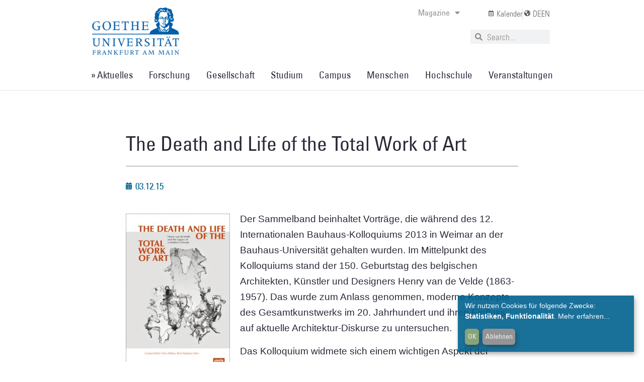

--- FILE ---
content_type: text/html; charset=UTF-8
request_url: https://aktuelles.uni-frankfurt.de/forschung/the-death-and-life-of-the-total-work-of-art/
body_size: 197663
content:
<!doctype html>
<html lang="de">
<head>
<meta charset="UTF-8">
<meta name="viewport" content="width=device-width, initial-scale=1">
<link rel="profile" href="https://gmpg.org/xfn/11">
<meta name='robots' content='index, follow, max-image-preview:large, max-snippet:-1, max-video-preview:-1' />
<style>img:is([sizes="auto" i], [sizes^="auto," i]) { contain-intrinsic-size: 3000px 1500px }</style>
<!-- This site is optimized with the Yoast SEO plugin v26.2 - https://yoast.com/wordpress/plugins/seo/ -->
<title>The Death and Life of the Total Work of Art | Aktuelles aus der Goethe-Universität Frankfurt</title>
<link rel="canonical" href="https://aktuelles.uni-frankfurt.de/forschung/the-death-and-life-of-the-total-work-of-art/" />
<meta property="og:locale" content="de_DE" />
<meta property="og:type" content="article" />
<meta property="og:title" content="The Death and Life of the Total Work of Art | Aktuelles aus der Goethe-Universität Frankfurt" />
<meta property="og:description" content="Der Sammelband beinhaltet Vorträge, die während des 12. Internationalen Bauhaus-Kolloquiums 2013 in Weimar an der Bauhaus-Universität gehalten wurden. Im Mittelpunkt des Kolloquiums stand der 150. Geburtstag des belgischen Architekten, Künstler [&hellip;]" />
<meta property="og:url" content="https://aktuelles.uni-frankfurt.de/forschung/the-death-and-life-of-the-total-work-of-art/" />
<meta property="og:site_name" content="Aktuelles aus der Goethe-Universität Frankfurt" />
<meta property="article:published_time" content="2015-12-03T09:26:05+00:00" />
<meta property="article:modified_time" content="2016-01-28T09:57:50+00:00" />
<meta property="og:image" content="https://aktuelles.uni-frankfurt.de/wp-content/uploads/2015/12/blog_unireport_buecher_vandevelde.jpg" />
<meta property="og:image:width" content="400" />
<meta property="og:image:height" content="581" />
<meta property="og:image:type" content="image/jpeg" />
<meta name="author" content="-" />
<meta name="twitter:card" content="summary_large_image" />
<meta name="twitter:label1" content="Verfasst von" />
<meta name="twitter:data1" content="-" />
<meta name="twitter:label2" content="Geschätzte Lesezeit" />
<meta name="twitter:data2" content="1 Minute" />
<script type="application/ld+json" class="yoast-schema-graph">{"@context":"https://schema.org","@graph":[{"@type":"Article","@id":"https://aktuelles.uni-frankfurt.de/forschung/the-death-and-life-of-the-total-work-of-art/#article","isPartOf":{"@id":"https://aktuelles.uni-frankfurt.de/forschung/the-death-and-life-of-the-total-work-of-art/"},"author":{"name":"-","@id":"https://aktuelles.uni-frankfurt.de/#/schema/person/8e55ea338fb65d1ce87a91565d1f1739"},"headline":"The Death and Life of the Total Work of Art","datePublished":"2015-12-03T09:26:05+00:00","dateModified":"2016-01-28T09:57:50+00:00","mainEntityOfPage":{"@id":"https://aktuelles.uni-frankfurt.de/forschung/the-death-and-life-of-the-total-work-of-art/"},"wordCount":261,"publisher":{"@id":"https://aktuelles.uni-frankfurt.de/#organization"},"image":{"@id":"https://aktuelles.uni-frankfurt.de/forschung/the-death-and-life-of-the-total-work-of-art/#primaryimage"},"thumbnailUrl":"https://aktuelles.uni-frankfurt.de/wp-content/uploads/2015/12/blog_unireport_buecher_vandevelde.jpg","keywords":["Bücher","Sprach- und Kulturwissenschaften","UniReport"],"articleSection":["Forschung"],"inLanguage":"de"},{"@type":"WebPage","@id":"https://aktuelles.uni-frankfurt.de/forschung/the-death-and-life-of-the-total-work-of-art/","url":"https://aktuelles.uni-frankfurt.de/forschung/the-death-and-life-of-the-total-work-of-art/","name":"The Death and Life of the Total Work of Art | Aktuelles aus der Goethe-Universität Frankfurt","isPartOf":{"@id":"https://aktuelles.uni-frankfurt.de/#website"},"primaryImageOfPage":{"@id":"https://aktuelles.uni-frankfurt.de/forschung/the-death-and-life-of-the-total-work-of-art/#primaryimage"},"image":{"@id":"https://aktuelles.uni-frankfurt.de/forschung/the-death-and-life-of-the-total-work-of-art/#primaryimage"},"thumbnailUrl":"https://aktuelles.uni-frankfurt.de/wp-content/uploads/2015/12/blog_unireport_buecher_vandevelde.jpg","datePublished":"2015-12-03T09:26:05+00:00","dateModified":"2016-01-28T09:57:50+00:00","breadcrumb":{"@id":"https://aktuelles.uni-frankfurt.de/forschung/the-death-and-life-of-the-total-work-of-art/#breadcrumb"},"inLanguage":"de","potentialAction":[{"@type":"ReadAction","target":["https://aktuelles.uni-frankfurt.de/forschung/the-death-and-life-of-the-total-work-of-art/"]}]},{"@type":"ImageObject","inLanguage":"de","@id":"https://aktuelles.uni-frankfurt.de/forschung/the-death-and-life-of-the-total-work-of-art/#primaryimage","url":"https://aktuelles.uni-frankfurt.de/wp-content/uploads/2015/12/blog_unireport_buecher_vandevelde.jpg","contentUrl":"https://aktuelles.uni-frankfurt.de/wp-content/uploads/2015/12/blog_unireport_buecher_vandevelde.jpg","width":400,"height":581,"caption":"Carsten Ruhl, Chris Dähne, Rixt Hoekstra (Hg.), The Death and Life of the Total Work of Art, Jovis Verlag 2015"},{"@type":"BreadcrumbList","@id":"https://aktuelles.uni-frankfurt.de/forschung/the-death-and-life-of-the-total-work-of-art/#breadcrumb","itemListElement":[{"@type":"ListItem","position":1,"name":"Startseite","item":"https://aktuelles.uni-frankfurt.de/"},{"@type":"ListItem","position":2,"name":"The Death and Life of the Total Work of Art"}]},{"@type":"WebSite","@id":"https://aktuelles.uni-frankfurt.de/#website","url":"https://aktuelles.uni-frankfurt.de/","name":"Aktuelles aus der Goethe-Universität Frankfurt","description":"Aktuelles aus der Goethe-Universität | Neues aus Forschung, Lehre, Studium","publisher":{"@id":"https://aktuelles.uni-frankfurt.de/#organization"},"potentialAction":[{"@type":"SearchAction","target":{"@type":"EntryPoint","urlTemplate":"https://aktuelles.uni-frankfurt.de/?s={search_term_string}"},"query-input":{"@type":"PropertyValueSpecification","valueRequired":true,"valueName":"search_term_string"}}],"inLanguage":"de"},{"@type":"Organization","@id":"https://aktuelles.uni-frankfurt.de/#organization","name":"Goethe-Universität","url":"https://aktuelles.uni-frankfurt.de/","logo":{"@type":"ImageObject","inLanguage":"de","@id":"https://aktuelles.uni-frankfurt.de/#/schema/logo/image/","url":"https://aktuelles.uni-frankfurt.de/wp-content/uploads/2022/03/800px-Goethe-Logo.png","contentUrl":"https://aktuelles.uni-frankfurt.de/wp-content/uploads/2022/03/800px-Goethe-Logo.png","width":800,"height":436,"caption":"Goethe-Universität"},"image":{"@id":"https://aktuelles.uni-frankfurt.de/#/schema/logo/image/"}},{"@type":"Person","@id":"https://aktuelles.uni-frankfurt.de/#/schema/person/8e55ea338fb65d1ce87a91565d1f1739","name":"-","description":"Dieser Beitrag wurde von der Online-Redaktion veröffentlicht. Wenn der Beitrag von einem Gastautoren verfasst wurde, findet sich dieser Hinweis am Ende des jeweiligen Artikels.","sameAs":["http://aktuelles.uni-frankfurt.de/autoren"],"url":"https://aktuelles.uni-frankfurt.de/author/redaktion/"}]}</script>
<!-- / Yoast SEO plugin. -->
<link rel="alternate" type="application/rss+xml" title="Aktuelles aus der Goethe-Universität Frankfurt &raquo; Feed" href="https://aktuelles.uni-frankfurt.de/feed/" />
<link rel="alternate" type="application/rss+xml" title="Aktuelles aus der Goethe-Universität Frankfurt &raquo; Kommentar-Feed" href="https://aktuelles.uni-frankfurt.de/comments/feed/" />
<link rel="alternate" type="text/calendar" title="Aktuelles aus der Goethe-Universität Frankfurt &raquo; iCal Feed" href="https://aktuelles.uni-frankfurt.de/_events/?ical=1" />
<script>
window._wpemojiSettings = {"baseUrl":"https:\/\/s.w.org\/images\/core\/emoji\/16.0.1\/72x72\/","ext":".png","svgUrl":"https:\/\/s.w.org\/images\/core\/emoji\/16.0.1\/svg\/","svgExt":".svg","source":{"concatemoji":"https:\/\/aktuelles.uni-frankfurt.de\/wp-includes\/js\/wp-emoji-release.min.js?ver=61ec8b0023a809071ebaa582458c3ebc"}};
/*! This file is auto-generated */
!function(s,n){var o,i,e;function c(e){try{var t={supportTests:e,timestamp:(new Date).valueOf()};sessionStorage.setItem(o,JSON.stringify(t))}catch(e){}}function p(e,t,n){e.clearRect(0,0,e.canvas.width,e.canvas.height),e.fillText(t,0,0);var t=new Uint32Array(e.getImageData(0,0,e.canvas.width,e.canvas.height).data),a=(e.clearRect(0,0,e.canvas.width,e.canvas.height),e.fillText(n,0,0),new Uint32Array(e.getImageData(0,0,e.canvas.width,e.canvas.height).data));return t.every(function(e,t){return e===a[t]})}function u(e,t){e.clearRect(0,0,e.canvas.width,e.canvas.height),e.fillText(t,0,0);for(var n=e.getImageData(16,16,1,1),a=0;a<n.data.length;a++)if(0!==n.data[a])return!1;return!0}function f(e,t,n,a){switch(t){case"flag":return n(e,"\ud83c\udff3\ufe0f\u200d\u26a7\ufe0f","\ud83c\udff3\ufe0f\u200b\u26a7\ufe0f")?!1:!n(e,"\ud83c\udde8\ud83c\uddf6","\ud83c\udde8\u200b\ud83c\uddf6")&&!n(e,"\ud83c\udff4\udb40\udc67\udb40\udc62\udb40\udc65\udb40\udc6e\udb40\udc67\udb40\udc7f","\ud83c\udff4\u200b\udb40\udc67\u200b\udb40\udc62\u200b\udb40\udc65\u200b\udb40\udc6e\u200b\udb40\udc67\u200b\udb40\udc7f");case"emoji":return!a(e,"\ud83e\udedf")}return!1}function g(e,t,n,a){var r="undefined"!=typeof WorkerGlobalScope&&self instanceof WorkerGlobalScope?new OffscreenCanvas(300,150):s.createElement("canvas"),o=r.getContext("2d",{willReadFrequently:!0}),i=(o.textBaseline="top",o.font="600 32px Arial",{});return e.forEach(function(e){i[e]=t(o,e,n,a)}),i}function t(e){var t=s.createElement("script");t.src=e,t.defer=!0,s.head.appendChild(t)}"undefined"!=typeof Promise&&(o="wpEmojiSettingsSupports",i=["flag","emoji"],n.supports={everything:!0,everythingExceptFlag:!0},e=new Promise(function(e){s.addEventListener("DOMContentLoaded",e,{once:!0})}),new Promise(function(t){var n=function(){try{var e=JSON.parse(sessionStorage.getItem(o));if("object"==typeof e&&"number"==typeof e.timestamp&&(new Date).valueOf()<e.timestamp+604800&&"object"==typeof e.supportTests)return e.supportTests}catch(e){}return null}();if(!n){if("undefined"!=typeof Worker&&"undefined"!=typeof OffscreenCanvas&&"undefined"!=typeof URL&&URL.createObjectURL&&"undefined"!=typeof Blob)try{var e="postMessage("+g.toString()+"("+[JSON.stringify(i),f.toString(),p.toString(),u.toString()].join(",")+"));",a=new Blob([e],{type:"text/javascript"}),r=new Worker(URL.createObjectURL(a),{name:"wpTestEmojiSupports"});return void(r.onmessage=function(e){c(n=e.data),r.terminate(),t(n)})}catch(e){}c(n=g(i,f,p,u))}t(n)}).then(function(e){for(var t in e)n.supports[t]=e[t],n.supports.everything=n.supports.everything&&n.supports[t],"flag"!==t&&(n.supports.everythingExceptFlag=n.supports.everythingExceptFlag&&n.supports[t]);n.supports.everythingExceptFlag=n.supports.everythingExceptFlag&&!n.supports.flag,n.DOMReady=!1,n.readyCallback=function(){n.DOMReady=!0}}).then(function(){return e}).then(function(){var e;n.supports.everything||(n.readyCallback(),(e=n.source||{}).concatemoji?t(e.concatemoji):e.wpemoji&&e.twemoji&&(t(e.twemoji),t(e.wpemoji)))}))}((window,document),window._wpemojiSettings);
</script>
<!-- <link rel='stylesheet' id='tribe-events-pro-mini-calendar-block-styles-css' href='https://aktuelles.uni-frankfurt.de/wp-content/plugins/events-calendar-pro/build/css/tribe-events-pro-mini-calendar-block.css?ver=7.7.9' media='all' /> -->
<link rel="stylesheet" type="text/css" href="//aktuelles.uni-frankfurt.de/wp-content/cache/wpfc-minified/18xjjv7/4lbmd.css" media="all"/>
<style id='wp-emoji-styles-inline-css'>
img.wp-smiley, img.emoji {
display: inline !important;
border: none !important;
box-shadow: none !important;
height: 1em !important;
width: 1em !important;
margin: 0 0.07em !important;
vertical-align: -0.1em !important;
background: none !important;
padding: 0 !important;
}
</style>
<!-- <link rel='stylesheet' id='wp-block-library-css' href='https://aktuelles.uni-frankfurt.de/wp-includes/css/dist/block-library/style.min.css?ver=61ec8b0023a809071ebaa582458c3ebc' media='all' /> -->
<link rel="stylesheet" type="text/css" href="//aktuelles.uni-frankfurt.de/wp-content/cache/wpfc-minified/djkg1u0o/4lbmd.css" media="all"/>
<style id='global-styles-inline-css'>
:root{--wp--preset--aspect-ratio--square: 1;--wp--preset--aspect-ratio--4-3: 4/3;--wp--preset--aspect-ratio--3-4: 3/4;--wp--preset--aspect-ratio--3-2: 3/2;--wp--preset--aspect-ratio--2-3: 2/3;--wp--preset--aspect-ratio--16-9: 16/9;--wp--preset--aspect-ratio--9-16: 9/16;--wp--preset--color--black: #000000;--wp--preset--color--cyan-bluish-gray: #abb8c3;--wp--preset--color--white: #ffffff;--wp--preset--color--pale-pink: #f78da7;--wp--preset--color--vivid-red: #cf2e2e;--wp--preset--color--luminous-vivid-orange: #ff6900;--wp--preset--color--luminous-vivid-amber: #fcb900;--wp--preset--color--light-green-cyan: #7bdcb5;--wp--preset--color--vivid-green-cyan: #00d084;--wp--preset--color--pale-cyan-blue: #8ed1fc;--wp--preset--color--vivid-cyan-blue: #0693e3;--wp--preset--color--vivid-purple: #9b51e0;--wp--preset--gradient--vivid-cyan-blue-to-vivid-purple: linear-gradient(135deg,rgba(6,147,227,1) 0%,rgb(155,81,224) 100%);--wp--preset--gradient--light-green-cyan-to-vivid-green-cyan: linear-gradient(135deg,rgb(122,220,180) 0%,rgb(0,208,130) 100%);--wp--preset--gradient--luminous-vivid-amber-to-luminous-vivid-orange: linear-gradient(135deg,rgba(252,185,0,1) 0%,rgba(255,105,0,1) 100%);--wp--preset--gradient--luminous-vivid-orange-to-vivid-red: linear-gradient(135deg,rgba(255,105,0,1) 0%,rgb(207,46,46) 100%);--wp--preset--gradient--very-light-gray-to-cyan-bluish-gray: linear-gradient(135deg,rgb(238,238,238) 0%,rgb(169,184,195) 100%);--wp--preset--gradient--cool-to-warm-spectrum: linear-gradient(135deg,rgb(74,234,220) 0%,rgb(151,120,209) 20%,rgb(207,42,186) 40%,rgb(238,44,130) 60%,rgb(251,105,98) 80%,rgb(254,248,76) 100%);--wp--preset--gradient--blush-light-purple: linear-gradient(135deg,rgb(255,206,236) 0%,rgb(152,150,240) 100%);--wp--preset--gradient--blush-bordeaux: linear-gradient(135deg,rgb(254,205,165) 0%,rgb(254,45,45) 50%,rgb(107,0,62) 100%);--wp--preset--gradient--luminous-dusk: linear-gradient(135deg,rgb(255,203,112) 0%,rgb(199,81,192) 50%,rgb(65,88,208) 100%);--wp--preset--gradient--pale-ocean: linear-gradient(135deg,rgb(255,245,203) 0%,rgb(182,227,212) 50%,rgb(51,167,181) 100%);--wp--preset--gradient--electric-grass: linear-gradient(135deg,rgb(202,248,128) 0%,rgb(113,206,126) 100%);--wp--preset--gradient--midnight: linear-gradient(135deg,rgb(2,3,129) 0%,rgb(40,116,252) 100%);--wp--preset--font-size--small: 13px;--wp--preset--font-size--medium: 20px;--wp--preset--font-size--large: 36px;--wp--preset--font-size--x-large: 42px;--wp--preset--spacing--20: 0.44rem;--wp--preset--spacing--30: 0.67rem;--wp--preset--spacing--40: 1rem;--wp--preset--spacing--50: 1.5rem;--wp--preset--spacing--60: 2.25rem;--wp--preset--spacing--70: 3.38rem;--wp--preset--spacing--80: 5.06rem;--wp--preset--shadow--natural: 6px 6px 9px rgba(0, 0, 0, 0.2);--wp--preset--shadow--deep: 12px 12px 50px rgba(0, 0, 0, 0.4);--wp--preset--shadow--sharp: 6px 6px 0px rgba(0, 0, 0, 0.2);--wp--preset--shadow--outlined: 6px 6px 0px -3px rgba(255, 255, 255, 1), 6px 6px rgba(0, 0, 0, 1);--wp--preset--shadow--crisp: 6px 6px 0px rgba(0, 0, 0, 1);}:root { --wp--style--global--content-size: 800px;--wp--style--global--wide-size: 1200px; }:where(body) { margin: 0; }.wp-site-blocks > .alignleft { float: left; margin-right: 2em; }.wp-site-blocks > .alignright { float: right; margin-left: 2em; }.wp-site-blocks > .aligncenter { justify-content: center; margin-left: auto; margin-right: auto; }:where(.wp-site-blocks) > * { margin-block-start: 24px; margin-block-end: 0; }:where(.wp-site-blocks) > :first-child { margin-block-start: 0; }:where(.wp-site-blocks) > :last-child { margin-block-end: 0; }:root { --wp--style--block-gap: 24px; }:root :where(.is-layout-flow) > :first-child{margin-block-start: 0;}:root :where(.is-layout-flow) > :last-child{margin-block-end: 0;}:root :where(.is-layout-flow) > *{margin-block-start: 24px;margin-block-end: 0;}:root :where(.is-layout-constrained) > :first-child{margin-block-start: 0;}:root :where(.is-layout-constrained) > :last-child{margin-block-end: 0;}:root :where(.is-layout-constrained) > *{margin-block-start: 24px;margin-block-end: 0;}:root :where(.is-layout-flex){gap: 24px;}:root :where(.is-layout-grid){gap: 24px;}.is-layout-flow > .alignleft{float: left;margin-inline-start: 0;margin-inline-end: 2em;}.is-layout-flow > .alignright{float: right;margin-inline-start: 2em;margin-inline-end: 0;}.is-layout-flow > .aligncenter{margin-left: auto !important;margin-right: auto !important;}.is-layout-constrained > .alignleft{float: left;margin-inline-start: 0;margin-inline-end: 2em;}.is-layout-constrained > .alignright{float: right;margin-inline-start: 2em;margin-inline-end: 0;}.is-layout-constrained > .aligncenter{margin-left: auto !important;margin-right: auto !important;}.is-layout-constrained > :where(:not(.alignleft):not(.alignright):not(.alignfull)){max-width: var(--wp--style--global--content-size);margin-left: auto !important;margin-right: auto !important;}.is-layout-constrained > .alignwide{max-width: var(--wp--style--global--wide-size);}body .is-layout-flex{display: flex;}.is-layout-flex{flex-wrap: wrap;align-items: center;}.is-layout-flex > :is(*, div){margin: 0;}body .is-layout-grid{display: grid;}.is-layout-grid > :is(*, div){margin: 0;}body{padding-top: 0px;padding-right: 0px;padding-bottom: 0px;padding-left: 0px;}a:where(:not(.wp-element-button)){text-decoration: underline;}:root :where(.wp-element-button, .wp-block-button__link){background-color: #32373c;border-width: 0;color: #fff;font-family: inherit;font-size: inherit;line-height: inherit;padding: calc(0.667em + 2px) calc(1.333em + 2px);text-decoration: none;}.has-black-color{color: var(--wp--preset--color--black) !important;}.has-cyan-bluish-gray-color{color: var(--wp--preset--color--cyan-bluish-gray) !important;}.has-white-color{color: var(--wp--preset--color--white) !important;}.has-pale-pink-color{color: var(--wp--preset--color--pale-pink) !important;}.has-vivid-red-color{color: var(--wp--preset--color--vivid-red) !important;}.has-luminous-vivid-orange-color{color: var(--wp--preset--color--luminous-vivid-orange) !important;}.has-luminous-vivid-amber-color{color: var(--wp--preset--color--luminous-vivid-amber) !important;}.has-light-green-cyan-color{color: var(--wp--preset--color--light-green-cyan) !important;}.has-vivid-green-cyan-color{color: var(--wp--preset--color--vivid-green-cyan) !important;}.has-pale-cyan-blue-color{color: var(--wp--preset--color--pale-cyan-blue) !important;}.has-vivid-cyan-blue-color{color: var(--wp--preset--color--vivid-cyan-blue) !important;}.has-vivid-purple-color{color: var(--wp--preset--color--vivid-purple) !important;}.has-black-background-color{background-color: var(--wp--preset--color--black) !important;}.has-cyan-bluish-gray-background-color{background-color: var(--wp--preset--color--cyan-bluish-gray) !important;}.has-white-background-color{background-color: var(--wp--preset--color--white) !important;}.has-pale-pink-background-color{background-color: var(--wp--preset--color--pale-pink) !important;}.has-vivid-red-background-color{background-color: var(--wp--preset--color--vivid-red) !important;}.has-luminous-vivid-orange-background-color{background-color: var(--wp--preset--color--luminous-vivid-orange) !important;}.has-luminous-vivid-amber-background-color{background-color: var(--wp--preset--color--luminous-vivid-amber) !important;}.has-light-green-cyan-background-color{background-color: var(--wp--preset--color--light-green-cyan) !important;}.has-vivid-green-cyan-background-color{background-color: var(--wp--preset--color--vivid-green-cyan) !important;}.has-pale-cyan-blue-background-color{background-color: var(--wp--preset--color--pale-cyan-blue) !important;}.has-vivid-cyan-blue-background-color{background-color: var(--wp--preset--color--vivid-cyan-blue) !important;}.has-vivid-purple-background-color{background-color: var(--wp--preset--color--vivid-purple) !important;}.has-black-border-color{border-color: var(--wp--preset--color--black) !important;}.has-cyan-bluish-gray-border-color{border-color: var(--wp--preset--color--cyan-bluish-gray) !important;}.has-white-border-color{border-color: var(--wp--preset--color--white) !important;}.has-pale-pink-border-color{border-color: var(--wp--preset--color--pale-pink) !important;}.has-vivid-red-border-color{border-color: var(--wp--preset--color--vivid-red) !important;}.has-luminous-vivid-orange-border-color{border-color: var(--wp--preset--color--luminous-vivid-orange) !important;}.has-luminous-vivid-amber-border-color{border-color: var(--wp--preset--color--luminous-vivid-amber) !important;}.has-light-green-cyan-border-color{border-color: var(--wp--preset--color--light-green-cyan) !important;}.has-vivid-green-cyan-border-color{border-color: var(--wp--preset--color--vivid-green-cyan) !important;}.has-pale-cyan-blue-border-color{border-color: var(--wp--preset--color--pale-cyan-blue) !important;}.has-vivid-cyan-blue-border-color{border-color: var(--wp--preset--color--vivid-cyan-blue) !important;}.has-vivid-purple-border-color{border-color: var(--wp--preset--color--vivid-purple) !important;}.has-vivid-cyan-blue-to-vivid-purple-gradient-background{background: var(--wp--preset--gradient--vivid-cyan-blue-to-vivid-purple) !important;}.has-light-green-cyan-to-vivid-green-cyan-gradient-background{background: var(--wp--preset--gradient--light-green-cyan-to-vivid-green-cyan) !important;}.has-luminous-vivid-amber-to-luminous-vivid-orange-gradient-background{background: var(--wp--preset--gradient--luminous-vivid-amber-to-luminous-vivid-orange) !important;}.has-luminous-vivid-orange-to-vivid-red-gradient-background{background: var(--wp--preset--gradient--luminous-vivid-orange-to-vivid-red) !important;}.has-very-light-gray-to-cyan-bluish-gray-gradient-background{background: var(--wp--preset--gradient--very-light-gray-to-cyan-bluish-gray) !important;}.has-cool-to-warm-spectrum-gradient-background{background: var(--wp--preset--gradient--cool-to-warm-spectrum) !important;}.has-blush-light-purple-gradient-background{background: var(--wp--preset--gradient--blush-light-purple) !important;}.has-blush-bordeaux-gradient-background{background: var(--wp--preset--gradient--blush-bordeaux) !important;}.has-luminous-dusk-gradient-background{background: var(--wp--preset--gradient--luminous-dusk) !important;}.has-pale-ocean-gradient-background{background: var(--wp--preset--gradient--pale-ocean) !important;}.has-electric-grass-gradient-background{background: var(--wp--preset--gradient--electric-grass) !important;}.has-midnight-gradient-background{background: var(--wp--preset--gradient--midnight) !important;}.has-small-font-size{font-size: var(--wp--preset--font-size--small) !important;}.has-medium-font-size{font-size: var(--wp--preset--font-size--medium) !important;}.has-large-font-size{font-size: var(--wp--preset--font-size--large) !important;}.has-x-large-font-size{font-size: var(--wp--preset--font-size--x-large) !important;}
:root :where(.wp-block-pullquote){font-size: 1.5em;line-height: 1.6;}
</style>
<!-- <link rel='stylesheet' id='secure-copy-content-protection-public-css' href='https://aktuelles.uni-frankfurt.de/wp-content/plugins/secure-copy-content-protection/public/css/secure-copy-content-protection-public.css?ver=4.8.4' media='all' /> -->
<!-- <link rel='stylesheet' id='tribe-events-v2-single-skeleton-css' href='https://aktuelles.uni-frankfurt.de/wp-content/plugins/the-events-calendar/build/css/tribe-events-single-skeleton.css?ver=6.15.9' media='all' /> -->
<!-- <link rel='stylesheet' id='tribe-events-v2-single-skeleton-full-css' href='https://aktuelles.uni-frankfurt.de/wp-content/plugins/the-events-calendar/build/css/tribe-events-single-full.css?ver=6.15.9' media='all' /> -->
<!-- <link rel='stylesheet' id='tec-events-elementor-widgets-base-styles-css' href='https://aktuelles.uni-frankfurt.de/wp-content/plugins/the-events-calendar/build/css/integrations/plugins/elementor/widgets/widget-base.css?ver=6.15.9' media='all' /> -->
<!-- <link rel='stylesheet' id='trp-language-switcher-style-css' href='https://aktuelles.uni-frankfurt.de/wp-content/plugins/translatepress-multilingual/assets/css/trp-language-switcher.css?ver=3.0.1' media='all' /> -->
<!-- <link rel='stylesheet' id='hello-elementor-css' href='https://aktuelles.uni-frankfurt.de/wp-content/themes/hello-elementor/assets/css/reset.css?ver=3.4.4' media='all' /> -->
<!-- <link rel='stylesheet' id='hello-elementor-theme-style-css' href='https://aktuelles.uni-frankfurt.de/wp-content/themes/hello-elementor/assets/css/theme.css?ver=3.4.4' media='all' /> -->
<!-- <link rel='stylesheet' id='hello-elementor-header-footer-css' href='https://aktuelles.uni-frankfurt.de/wp-content/themes/hello-elementor/assets/css/header-footer.css?ver=3.4.4' media='all' /> -->
<!-- <link rel='stylesheet' id='elementor-frontend-css' href='https://aktuelles.uni-frankfurt.de/wp-content/plugins/elementor/assets/css/frontend.min.css?ver=3.32.5' media='all' /> -->
<link rel="stylesheet" type="text/css" href="//aktuelles.uni-frankfurt.de/wp-content/cache/wpfc-minified/ml9yuxw4/4lbmd.css" media="all"/>
<style id='elementor-frontend-inline-css'>
@-webkit-keyframes ha_fadeIn{0%{opacity:0}to{opacity:1}}@keyframes ha_fadeIn{0%{opacity:0}to{opacity:1}}@-webkit-keyframes ha_zoomIn{0%{opacity:0;-webkit-transform:scale3d(.3,.3,.3);transform:scale3d(.3,.3,.3)}50%{opacity:1}}@keyframes ha_zoomIn{0%{opacity:0;-webkit-transform:scale3d(.3,.3,.3);transform:scale3d(.3,.3,.3)}50%{opacity:1}}@-webkit-keyframes ha_rollIn{0%{opacity:0;-webkit-transform:translate3d(-100%,0,0) rotate3d(0,0,1,-120deg);transform:translate3d(-100%,0,0) rotate3d(0,0,1,-120deg)}to{opacity:1}}@keyframes ha_rollIn{0%{opacity:0;-webkit-transform:translate3d(-100%,0,0) rotate3d(0,0,1,-120deg);transform:translate3d(-100%,0,0) rotate3d(0,0,1,-120deg)}to{opacity:1}}@-webkit-keyframes ha_bounce{0%,20%,53%,to{-webkit-animation-timing-function:cubic-bezier(.215,.61,.355,1);animation-timing-function:cubic-bezier(.215,.61,.355,1)}40%,43%{-webkit-transform:translate3d(0,-30px,0) scaleY(1.1);transform:translate3d(0,-30px,0) scaleY(1.1);-webkit-animation-timing-function:cubic-bezier(.755,.05,.855,.06);animation-timing-function:cubic-bezier(.755,.05,.855,.06)}70%{-webkit-transform:translate3d(0,-15px,0) scaleY(1.05);transform:translate3d(0,-15px,0) scaleY(1.05);-webkit-animation-timing-function:cubic-bezier(.755,.05,.855,.06);animation-timing-function:cubic-bezier(.755,.05,.855,.06)}80%{-webkit-transition-timing-function:cubic-bezier(.215,.61,.355,1);transition-timing-function:cubic-bezier(.215,.61,.355,1);-webkit-transform:translate3d(0,0,0) scaleY(.95);transform:translate3d(0,0,0) scaleY(.95)}90%{-webkit-transform:translate3d(0,-4px,0) scaleY(1.02);transform:translate3d(0,-4px,0) scaleY(1.02)}}@keyframes ha_bounce{0%,20%,53%,to{-webkit-animation-timing-function:cubic-bezier(.215,.61,.355,1);animation-timing-function:cubic-bezier(.215,.61,.355,1)}40%,43%{-webkit-transform:translate3d(0,-30px,0) scaleY(1.1);transform:translate3d(0,-30px,0) scaleY(1.1);-webkit-animation-timing-function:cubic-bezier(.755,.05,.855,.06);animation-timing-function:cubic-bezier(.755,.05,.855,.06)}70%{-webkit-transform:translate3d(0,-15px,0) scaleY(1.05);transform:translate3d(0,-15px,0) scaleY(1.05);-webkit-animation-timing-function:cubic-bezier(.755,.05,.855,.06);animation-timing-function:cubic-bezier(.755,.05,.855,.06)}80%{-webkit-transition-timing-function:cubic-bezier(.215,.61,.355,1);transition-timing-function:cubic-bezier(.215,.61,.355,1);-webkit-transform:translate3d(0,0,0) scaleY(.95);transform:translate3d(0,0,0) scaleY(.95)}90%{-webkit-transform:translate3d(0,-4px,0) scaleY(1.02);transform:translate3d(0,-4px,0) scaleY(1.02)}}@-webkit-keyframes ha_bounceIn{0%,20%,40%,60%,80%,to{-webkit-animation-timing-function:cubic-bezier(.215,.61,.355,1);animation-timing-function:cubic-bezier(.215,.61,.355,1)}0%{opacity:0;-webkit-transform:scale3d(.3,.3,.3);transform:scale3d(.3,.3,.3)}20%{-webkit-transform:scale3d(1.1,1.1,1.1);transform:scale3d(1.1,1.1,1.1)}40%{-webkit-transform:scale3d(.9,.9,.9);transform:scale3d(.9,.9,.9)}60%{opacity:1;-webkit-transform:scale3d(1.03,1.03,1.03);transform:scale3d(1.03,1.03,1.03)}80%{-webkit-transform:scale3d(.97,.97,.97);transform:scale3d(.97,.97,.97)}to{opacity:1}}@keyframes ha_bounceIn{0%,20%,40%,60%,80%,to{-webkit-animation-timing-function:cubic-bezier(.215,.61,.355,1);animation-timing-function:cubic-bezier(.215,.61,.355,1)}0%{opacity:0;-webkit-transform:scale3d(.3,.3,.3);transform:scale3d(.3,.3,.3)}20%{-webkit-transform:scale3d(1.1,1.1,1.1);transform:scale3d(1.1,1.1,1.1)}40%{-webkit-transform:scale3d(.9,.9,.9);transform:scale3d(.9,.9,.9)}60%{opacity:1;-webkit-transform:scale3d(1.03,1.03,1.03);transform:scale3d(1.03,1.03,1.03)}80%{-webkit-transform:scale3d(.97,.97,.97);transform:scale3d(.97,.97,.97)}to{opacity:1}}@-webkit-keyframes ha_flipInX{0%{opacity:0;-webkit-transform:perspective(400px) rotate3d(1,0,0,90deg);transform:perspective(400px) rotate3d(1,0,0,90deg);-webkit-animation-timing-function:ease-in;animation-timing-function:ease-in}40%{-webkit-transform:perspective(400px) rotate3d(1,0,0,-20deg);transform:perspective(400px) rotate3d(1,0,0,-20deg);-webkit-animation-timing-function:ease-in;animation-timing-function:ease-in}60%{opacity:1;-webkit-transform:perspective(400px) rotate3d(1,0,0,10deg);transform:perspective(400px) rotate3d(1,0,0,10deg)}80%{-webkit-transform:perspective(400px) rotate3d(1,0,0,-5deg);transform:perspective(400px) rotate3d(1,0,0,-5deg)}}@keyframes ha_flipInX{0%{opacity:0;-webkit-transform:perspective(400px) rotate3d(1,0,0,90deg);transform:perspective(400px) rotate3d(1,0,0,90deg);-webkit-animation-timing-function:ease-in;animation-timing-function:ease-in}40%{-webkit-transform:perspective(400px) rotate3d(1,0,0,-20deg);transform:perspective(400px) rotate3d(1,0,0,-20deg);-webkit-animation-timing-function:ease-in;animation-timing-function:ease-in}60%{opacity:1;-webkit-transform:perspective(400px) rotate3d(1,0,0,10deg);transform:perspective(400px) rotate3d(1,0,0,10deg)}80%{-webkit-transform:perspective(400px) rotate3d(1,0,0,-5deg);transform:perspective(400px) rotate3d(1,0,0,-5deg)}}@-webkit-keyframes ha_flipInY{0%{opacity:0;-webkit-transform:perspective(400px) rotate3d(0,1,0,90deg);transform:perspective(400px) rotate3d(0,1,0,90deg);-webkit-animation-timing-function:ease-in;animation-timing-function:ease-in}40%{-webkit-transform:perspective(400px) rotate3d(0,1,0,-20deg);transform:perspective(400px) rotate3d(0,1,0,-20deg);-webkit-animation-timing-function:ease-in;animation-timing-function:ease-in}60%{opacity:1;-webkit-transform:perspective(400px) rotate3d(0,1,0,10deg);transform:perspective(400px) rotate3d(0,1,0,10deg)}80%{-webkit-transform:perspective(400px) rotate3d(0,1,0,-5deg);transform:perspective(400px) rotate3d(0,1,0,-5deg)}}@keyframes ha_flipInY{0%{opacity:0;-webkit-transform:perspective(400px) rotate3d(0,1,0,90deg);transform:perspective(400px) rotate3d(0,1,0,90deg);-webkit-animation-timing-function:ease-in;animation-timing-function:ease-in}40%{-webkit-transform:perspective(400px) rotate3d(0,1,0,-20deg);transform:perspective(400px) rotate3d(0,1,0,-20deg);-webkit-animation-timing-function:ease-in;animation-timing-function:ease-in}60%{opacity:1;-webkit-transform:perspective(400px) rotate3d(0,1,0,10deg);transform:perspective(400px) rotate3d(0,1,0,10deg)}80%{-webkit-transform:perspective(400px) rotate3d(0,1,0,-5deg);transform:perspective(400px) rotate3d(0,1,0,-5deg)}}@-webkit-keyframes ha_swing{20%{-webkit-transform:rotate3d(0,0,1,15deg);transform:rotate3d(0,0,1,15deg)}40%{-webkit-transform:rotate3d(0,0,1,-10deg);transform:rotate3d(0,0,1,-10deg)}60%{-webkit-transform:rotate3d(0,0,1,5deg);transform:rotate3d(0,0,1,5deg)}80%{-webkit-transform:rotate3d(0,0,1,-5deg);transform:rotate3d(0,0,1,-5deg)}}@keyframes ha_swing{20%{-webkit-transform:rotate3d(0,0,1,15deg);transform:rotate3d(0,0,1,15deg)}40%{-webkit-transform:rotate3d(0,0,1,-10deg);transform:rotate3d(0,0,1,-10deg)}60%{-webkit-transform:rotate3d(0,0,1,5deg);transform:rotate3d(0,0,1,5deg)}80%{-webkit-transform:rotate3d(0,0,1,-5deg);transform:rotate3d(0,0,1,-5deg)}}@-webkit-keyframes ha_slideInDown{0%{visibility:visible;-webkit-transform:translate3d(0,-100%,0);transform:translate3d(0,-100%,0)}}@keyframes ha_slideInDown{0%{visibility:visible;-webkit-transform:translate3d(0,-100%,0);transform:translate3d(0,-100%,0)}}@-webkit-keyframes ha_slideInUp{0%{visibility:visible;-webkit-transform:translate3d(0,100%,0);transform:translate3d(0,100%,0)}}@keyframes ha_slideInUp{0%{visibility:visible;-webkit-transform:translate3d(0,100%,0);transform:translate3d(0,100%,0)}}@-webkit-keyframes ha_slideInLeft{0%{visibility:visible;-webkit-transform:translate3d(-100%,0,0);transform:translate3d(-100%,0,0)}}@keyframes ha_slideInLeft{0%{visibility:visible;-webkit-transform:translate3d(-100%,0,0);transform:translate3d(-100%,0,0)}}@-webkit-keyframes ha_slideInRight{0%{visibility:visible;-webkit-transform:translate3d(100%,0,0);transform:translate3d(100%,0,0)}}@keyframes ha_slideInRight{0%{visibility:visible;-webkit-transform:translate3d(100%,0,0);transform:translate3d(100%,0,0)}}.ha_fadeIn{-webkit-animation-name:ha_fadeIn;animation-name:ha_fadeIn}.ha_zoomIn{-webkit-animation-name:ha_zoomIn;animation-name:ha_zoomIn}.ha_rollIn{-webkit-animation-name:ha_rollIn;animation-name:ha_rollIn}.ha_bounce{-webkit-transform-origin:center bottom;-ms-transform-origin:center bottom;transform-origin:center bottom;-webkit-animation-name:ha_bounce;animation-name:ha_bounce}.ha_bounceIn{-webkit-animation-name:ha_bounceIn;animation-name:ha_bounceIn;-webkit-animation-duration:.75s;-webkit-animation-duration:calc(var(--animate-duration)*.75);animation-duration:.75s;animation-duration:calc(var(--animate-duration)*.75)}.ha_flipInX,.ha_flipInY{-webkit-animation-name:ha_flipInX;animation-name:ha_flipInX;-webkit-backface-visibility:visible!important;backface-visibility:visible!important}.ha_flipInY{-webkit-animation-name:ha_flipInY;animation-name:ha_flipInY}.ha_swing{-webkit-transform-origin:top center;-ms-transform-origin:top center;transform-origin:top center;-webkit-animation-name:ha_swing;animation-name:ha_swing}.ha_slideInDown{-webkit-animation-name:ha_slideInDown;animation-name:ha_slideInDown}.ha_slideInUp{-webkit-animation-name:ha_slideInUp;animation-name:ha_slideInUp}.ha_slideInLeft{-webkit-animation-name:ha_slideInLeft;animation-name:ha_slideInLeft}.ha_slideInRight{-webkit-animation-name:ha_slideInRight;animation-name:ha_slideInRight}.ha-css-transform-yes{-webkit-transition-duration:var(--ha-tfx-transition-duration, .2s);transition-duration:var(--ha-tfx-transition-duration, .2s);-webkit-transition-property:-webkit-transform;transition-property:transform;transition-property:transform,-webkit-transform;-webkit-transform:translate(var(--ha-tfx-translate-x, 0),var(--ha-tfx-translate-y, 0)) scale(var(--ha-tfx-scale-x, 1),var(--ha-tfx-scale-y, 1)) skew(var(--ha-tfx-skew-x, 0),var(--ha-tfx-skew-y, 0)) rotateX(var(--ha-tfx-rotate-x, 0)) rotateY(var(--ha-tfx-rotate-y, 0)) rotateZ(var(--ha-tfx-rotate-z, 0));transform:translate(var(--ha-tfx-translate-x, 0),var(--ha-tfx-translate-y, 0)) scale(var(--ha-tfx-scale-x, 1),var(--ha-tfx-scale-y, 1)) skew(var(--ha-tfx-skew-x, 0),var(--ha-tfx-skew-y, 0)) rotateX(var(--ha-tfx-rotate-x, 0)) rotateY(var(--ha-tfx-rotate-y, 0)) rotateZ(var(--ha-tfx-rotate-z, 0))}.ha-css-transform-yes:hover{-webkit-transform:translate(var(--ha-tfx-translate-x-hover, var(--ha-tfx-translate-x, 0)),var(--ha-tfx-translate-y-hover, var(--ha-tfx-translate-y, 0))) scale(var(--ha-tfx-scale-x-hover, var(--ha-tfx-scale-x, 1)),var(--ha-tfx-scale-y-hover, var(--ha-tfx-scale-y, 1))) skew(var(--ha-tfx-skew-x-hover, var(--ha-tfx-skew-x, 0)),var(--ha-tfx-skew-y-hover, var(--ha-tfx-skew-y, 0))) rotateX(var(--ha-tfx-rotate-x-hover, var(--ha-tfx-rotate-x, 0))) rotateY(var(--ha-tfx-rotate-y-hover, var(--ha-tfx-rotate-y, 0))) rotateZ(var(--ha-tfx-rotate-z-hover, var(--ha-tfx-rotate-z, 0)));transform:translate(var(--ha-tfx-translate-x-hover, var(--ha-tfx-translate-x, 0)),var(--ha-tfx-translate-y-hover, var(--ha-tfx-translate-y, 0))) scale(var(--ha-tfx-scale-x-hover, var(--ha-tfx-scale-x, 1)),var(--ha-tfx-scale-y-hover, var(--ha-tfx-scale-y, 1))) skew(var(--ha-tfx-skew-x-hover, var(--ha-tfx-skew-x, 0)),var(--ha-tfx-skew-y-hover, var(--ha-tfx-skew-y, 0))) rotateX(var(--ha-tfx-rotate-x-hover, var(--ha-tfx-rotate-x, 0))) rotateY(var(--ha-tfx-rotate-y-hover, var(--ha-tfx-rotate-y, 0))) rotateZ(var(--ha-tfx-rotate-z-hover, var(--ha-tfx-rotate-z, 0)))}.happy-addon>.elementor-widget-container{word-wrap:break-word;overflow-wrap:break-word}.happy-addon>.elementor-widget-container,.happy-addon>.elementor-widget-container *{-webkit-box-sizing:border-box;box-sizing:border-box}.happy-addon:not(:has(.elementor-widget-container)),.happy-addon:not(:has(.elementor-widget-container)) *{-webkit-box-sizing:border-box;box-sizing:border-box;word-wrap:break-word;overflow-wrap:break-word}.happy-addon p:empty{display:none}.happy-addon .elementor-inline-editing{min-height:auto!important}.happy-addon-pro img{max-width:100%;height:auto;-o-object-fit:cover;object-fit:cover}.ha-screen-reader-text{position:absolute;overflow:hidden;clip:rect(1px,1px,1px,1px);margin:-1px;padding:0;width:1px;height:1px;border:0;word-wrap:normal!important;-webkit-clip-path:inset(50%);clip-path:inset(50%)}.ha-has-bg-overlay>.elementor-widget-container{position:relative;z-index:1}.ha-has-bg-overlay>.elementor-widget-container:before{position:absolute;top:0;left:0;z-index:-1;width:100%;height:100%;content:""}.ha-has-bg-overlay:not(:has(.elementor-widget-container)){position:relative;z-index:1}.ha-has-bg-overlay:not(:has(.elementor-widget-container)):before{position:absolute;top:0;left:0;z-index:-1;width:100%;height:100%;content:""}.ha-popup--is-enabled .ha-js-popup,.ha-popup--is-enabled .ha-js-popup img{cursor:-webkit-zoom-in!important;cursor:zoom-in!important}.mfp-wrap .mfp-arrow,.mfp-wrap .mfp-close{background-color:transparent}.mfp-wrap .mfp-arrow:focus,.mfp-wrap .mfp-close:focus{outline-width:thin}.ha-advanced-tooltip-enable{position:relative;cursor:pointer;--ha-tooltip-arrow-color:black;--ha-tooltip-arrow-distance:0}.ha-advanced-tooltip-enable .ha-advanced-tooltip-content{position:absolute;z-index:999;display:none;padding:5px 0;width:120px;height:auto;border-radius:6px;background-color:#000;color:#fff;text-align:center;opacity:0}.ha-advanced-tooltip-enable .ha-advanced-tooltip-content::after{position:absolute;border-width:5px;border-style:solid;content:""}.ha-advanced-tooltip-enable .ha-advanced-tooltip-content.no-arrow::after{visibility:hidden}.ha-advanced-tooltip-enable .ha-advanced-tooltip-content.show{display:inline-block;opacity:1}.ha-advanced-tooltip-enable.ha-advanced-tooltip-top .ha-advanced-tooltip-content,body[data-elementor-device-mode=tablet] .ha-advanced-tooltip-enable.ha-advanced-tooltip-tablet-top .ha-advanced-tooltip-content{top:unset;right:0;bottom:calc(101% + var(--ha-tooltip-arrow-distance));left:0;margin:0 auto}.ha-advanced-tooltip-enable.ha-advanced-tooltip-top .ha-advanced-tooltip-content::after,body[data-elementor-device-mode=tablet] .ha-advanced-tooltip-enable.ha-advanced-tooltip-tablet-top .ha-advanced-tooltip-content::after{top:100%;right:unset;bottom:unset;left:50%;border-color:var(--ha-tooltip-arrow-color) transparent transparent transparent;-webkit-transform:translateX(-50%);-ms-transform:translateX(-50%);transform:translateX(-50%)}.ha-advanced-tooltip-enable.ha-advanced-tooltip-bottom .ha-advanced-tooltip-content,body[data-elementor-device-mode=tablet] .ha-advanced-tooltip-enable.ha-advanced-tooltip-tablet-bottom .ha-advanced-tooltip-content{top:calc(101% + var(--ha-tooltip-arrow-distance));right:0;bottom:unset;left:0;margin:0 auto}.ha-advanced-tooltip-enable.ha-advanced-tooltip-bottom .ha-advanced-tooltip-content::after,body[data-elementor-device-mode=tablet] .ha-advanced-tooltip-enable.ha-advanced-tooltip-tablet-bottom .ha-advanced-tooltip-content::after{top:unset;right:unset;bottom:100%;left:50%;border-color:transparent transparent var(--ha-tooltip-arrow-color) transparent;-webkit-transform:translateX(-50%);-ms-transform:translateX(-50%);transform:translateX(-50%)}.ha-advanced-tooltip-enable.ha-advanced-tooltip-left .ha-advanced-tooltip-content,body[data-elementor-device-mode=tablet] .ha-advanced-tooltip-enable.ha-advanced-tooltip-tablet-left .ha-advanced-tooltip-content{top:50%;right:calc(101% + var(--ha-tooltip-arrow-distance));bottom:unset;left:unset;-webkit-transform:translateY(-50%);-ms-transform:translateY(-50%);transform:translateY(-50%)}.ha-advanced-tooltip-enable.ha-advanced-tooltip-left .ha-advanced-tooltip-content::after,body[data-elementor-device-mode=tablet] .ha-advanced-tooltip-enable.ha-advanced-tooltip-tablet-left .ha-advanced-tooltip-content::after{top:50%;right:unset;bottom:unset;left:100%;border-color:transparent transparent transparent var(--ha-tooltip-arrow-color);-webkit-transform:translateY(-50%);-ms-transform:translateY(-50%);transform:translateY(-50%)}.ha-advanced-tooltip-enable.ha-advanced-tooltip-right .ha-advanced-tooltip-content,body[data-elementor-device-mode=tablet] .ha-advanced-tooltip-enable.ha-advanced-tooltip-tablet-right .ha-advanced-tooltip-content{top:50%;right:unset;bottom:unset;left:calc(101% + var(--ha-tooltip-arrow-distance));-webkit-transform:translateY(-50%);-ms-transform:translateY(-50%);transform:translateY(-50%)}.ha-advanced-tooltip-enable.ha-advanced-tooltip-right .ha-advanced-tooltip-content::after,body[data-elementor-device-mode=tablet] .ha-advanced-tooltip-enable.ha-advanced-tooltip-tablet-right .ha-advanced-tooltip-content::after{top:50%;right:100%;bottom:unset;left:unset;border-color:transparent var(--ha-tooltip-arrow-color) transparent transparent;-webkit-transform:translateY(-50%);-ms-transform:translateY(-50%);transform:translateY(-50%)}body[data-elementor-device-mode=mobile] .ha-advanced-tooltip-enable.ha-advanced-tooltip-mobile-top .ha-advanced-tooltip-content{top:unset;right:0;bottom:calc(101% + var(--ha-tooltip-arrow-distance));left:0;margin:0 auto}body[data-elementor-device-mode=mobile] .ha-advanced-tooltip-enable.ha-advanced-tooltip-mobile-top .ha-advanced-tooltip-content::after{top:100%;right:unset;bottom:unset;left:50%;border-color:var(--ha-tooltip-arrow-color) transparent transparent transparent;-webkit-transform:translateX(-50%);-ms-transform:translateX(-50%);transform:translateX(-50%)}body[data-elementor-device-mode=mobile] .ha-advanced-tooltip-enable.ha-advanced-tooltip-mobile-bottom .ha-advanced-tooltip-content{top:calc(101% + var(--ha-tooltip-arrow-distance));right:0;bottom:unset;left:0;margin:0 auto}body[data-elementor-device-mode=mobile] .ha-advanced-tooltip-enable.ha-advanced-tooltip-mobile-bottom .ha-advanced-tooltip-content::after{top:unset;right:unset;bottom:100%;left:50%;border-color:transparent transparent var(--ha-tooltip-arrow-color) transparent;-webkit-transform:translateX(-50%);-ms-transform:translateX(-50%);transform:translateX(-50%)}body[data-elementor-device-mode=mobile] .ha-advanced-tooltip-enable.ha-advanced-tooltip-mobile-left .ha-advanced-tooltip-content{top:50%;right:calc(101% + var(--ha-tooltip-arrow-distance));bottom:unset;left:unset;-webkit-transform:translateY(-50%);-ms-transform:translateY(-50%);transform:translateY(-50%)}body[data-elementor-device-mode=mobile] .ha-advanced-tooltip-enable.ha-advanced-tooltip-mobile-left .ha-advanced-tooltip-content::after{top:50%;right:unset;bottom:unset;left:100%;border-color:transparent transparent transparent var(--ha-tooltip-arrow-color);-webkit-transform:translateY(-50%);-ms-transform:translateY(-50%);transform:translateY(-50%)}body[data-elementor-device-mode=mobile] .ha-advanced-tooltip-enable.ha-advanced-tooltip-mobile-right .ha-advanced-tooltip-content{top:50%;right:unset;bottom:unset;left:calc(101% + var(--ha-tooltip-arrow-distance));-webkit-transform:translateY(-50%);-ms-transform:translateY(-50%);transform:translateY(-50%)}body[data-elementor-device-mode=mobile] .ha-advanced-tooltip-enable.ha-advanced-tooltip-mobile-right .ha-advanced-tooltip-content::after{top:50%;right:100%;bottom:unset;left:unset;border-color:transparent var(--ha-tooltip-arrow-color) transparent transparent;-webkit-transform:translateY(-50%);-ms-transform:translateY(-50%);transform:translateY(-50%)}body.elementor-editor-active .happy-addon.ha-gravityforms .gform_wrapper{display:block!important}.ha-scroll-to-top-wrap.ha-scroll-to-top-hide{display:none}.ha-scroll-to-top-wrap.edit-mode,.ha-scroll-to-top-wrap.single-page-off{display:none!important}.ha-scroll-to-top-button{position:fixed;right:15px;bottom:15px;z-index:9999;display:-webkit-box;display:-webkit-flex;display:-ms-flexbox;display:flex;-webkit-box-align:center;-webkit-align-items:center;align-items:center;-ms-flex-align:center;-webkit-box-pack:center;-ms-flex-pack:center;-webkit-justify-content:center;justify-content:center;width:50px;height:50px;border-radius:50px;background-color:#5636d1;color:#fff;text-align:center;opacity:1;cursor:pointer;-webkit-transition:all .3s;transition:all .3s}.ha-scroll-to-top-button i{color:#fff;font-size:16px}.ha-scroll-to-top-button:hover{background-color:#e2498a}
</style>
<link rel='stylesheet' id='elementor-post-54936-css' href='https://aktuelles.uni-frankfurt.de/wp-content/uploads/elementor/css/post-54936.css?ver=1762058109' media='all' />
<!-- <link rel='stylesheet' id='widget-image-css' href='https://aktuelles.uni-frankfurt.de/wp-content/plugins/elementor/assets/css/widget-image.min.css?ver=3.32.5' media='all' /> -->
<!-- <link rel='stylesheet' id='widget-nav-menu-css' href='https://aktuelles.uni-frankfurt.de/wp-content/plugins/elementor-pro/assets/css/widget-nav-menu.min.css?ver=3.32.3' media='all' /> -->
<!-- <link rel='stylesheet' id='widget-icon-list-css' href='https://aktuelles.uni-frankfurt.de/wp-content/plugins/elementor/assets/css/widget-icon-list.min.css?ver=3.32.5' media='all' /> -->
<!-- <link rel='stylesheet' id='widget-search-form-css' href='https://aktuelles.uni-frankfurt.de/wp-content/plugins/elementor-pro/assets/css/widget-search-form.min.css?ver=3.32.3' media='all' /> -->
<!-- <link rel='stylesheet' id='elementor-icons-shared-0-css' href='https://aktuelles.uni-frankfurt.de/wp-content/plugins/elementor/assets/lib/font-awesome/css/fontawesome.min.css?ver=5.15.3' media='all' /> -->
<!-- <link rel='stylesheet' id='elementor-icons-fa-solid-css' href='https://aktuelles.uni-frankfurt.de/wp-content/plugins/elementor/assets/lib/font-awesome/css/solid.min.css?ver=5.15.3' media='all' /> -->
<!-- <link rel='stylesheet' id='e-sticky-css' href='https://aktuelles.uni-frankfurt.de/wp-content/plugins/elementor-pro/assets/css/modules/sticky.min.css?ver=3.32.3' media='all' /> -->
<!-- <link rel='stylesheet' id='widget-heading-css' href='https://aktuelles.uni-frankfurt.de/wp-content/plugins/elementor/assets/css/widget-heading.min.css?ver=3.32.5' media='all' /> -->
<!-- <link rel='stylesheet' id='widget-social-icons-css' href='https://aktuelles.uni-frankfurt.de/wp-content/plugins/elementor/assets/css/widget-social-icons.min.css?ver=3.32.5' media='all' /> -->
<!-- <link rel='stylesheet' id='e-apple-webkit-css' href='https://aktuelles.uni-frankfurt.de/wp-content/plugins/elementor/assets/css/conditionals/apple-webkit.min.css?ver=3.32.5' media='all' /> -->
<!-- <link rel='stylesheet' id='widget-spacer-css' href='https://aktuelles.uni-frankfurt.de/wp-content/plugins/elementor/assets/css/widget-spacer.min.css?ver=3.32.5' media='all' /> -->
<!-- <link rel='stylesheet' id='widget-divider-css' href='https://aktuelles.uni-frankfurt.de/wp-content/plugins/elementor/assets/css/widget-divider.min.css?ver=3.32.5' media='all' /> -->
<!-- <link rel='stylesheet' id='widget-post-info-css' href='https://aktuelles.uni-frankfurt.de/wp-content/plugins/elementor-pro/assets/css/widget-post-info.min.css?ver=3.32.3' media='all' /> -->
<!-- <link rel='stylesheet' id='elementor-icons-fa-regular-css' href='https://aktuelles.uni-frankfurt.de/wp-content/plugins/elementor/assets/lib/font-awesome/css/regular.min.css?ver=5.15.3' media='all' /> -->
<!-- <link rel='stylesheet' id='widget-posts-css' href='https://aktuelles.uni-frankfurt.de/wp-content/plugins/elementor-pro/assets/css/widget-posts.min.css?ver=3.32.3' media='all' /> -->
<!-- <link rel='stylesheet' id='widget-icon-box-css' href='https://aktuelles.uni-frankfurt.de/wp-content/plugins/elementor/assets/css/widget-icon-box.min.css?ver=3.32.5' media='all' /> -->
<!-- <link rel='stylesheet' id='e-animation-slideInLeft-css' href='https://aktuelles.uni-frankfurt.de/wp-content/plugins/elementor/assets/lib/animations/styles/slideInLeft.min.css?ver=3.32.5' media='all' /> -->
<!-- <link rel='stylesheet' id='e-popup-css' href='https://aktuelles.uni-frankfurt.de/wp-content/plugins/elementor-pro/assets/css/conditionals/popup.min.css?ver=3.32.3' media='all' /> -->
<!-- <link rel='stylesheet' id='elementor-icons-css' href='https://aktuelles.uni-frankfurt.de/wp-content/plugins/elementor/assets/lib/eicons/css/elementor-icons.min.css?ver=5.44.0' media='all' /> -->
<!-- <link rel='stylesheet' id='font-awesome-5-all-css' href='https://aktuelles.uni-frankfurt.de/wp-content/plugins/elementor/assets/lib/font-awesome/css/all.min.css?ver=3.32.5' media='all' /> -->
<!-- <link rel='stylesheet' id='font-awesome-4-shim-css' href='https://aktuelles.uni-frankfurt.de/wp-content/plugins/elementor/assets/lib/font-awesome/css/v4-shims.min.css?ver=3.32.5' media='all' /> -->
<link rel="stylesheet" type="text/css" href="//aktuelles.uni-frankfurt.de/wp-content/cache/wpfc-minified/7m16fbo4/4lbmd.css" media="all"/>
<link rel='stylesheet' id='elementor-post-82606-css' href='https://aktuelles.uni-frankfurt.de/wp-content/uploads/elementor/css/post-82606.css?ver=1762058109' media='all' />
<!-- <link rel='stylesheet' id='happy-icons-css' href='https://aktuelles.uni-frankfurt.de/wp-content/plugins/happy-elementor-addons/assets/fonts/style.min.css?ver=3.20.1' media='all' /> -->
<!-- <link rel='stylesheet' id='font-awesome-css' href='https://aktuelles.uni-frankfurt.de/wp-content/plugins/elementor/assets/lib/font-awesome/css/font-awesome.min.css?ver=4.7.0' media='all' /> -->
<link rel="stylesheet" type="text/css" href="//aktuelles.uni-frankfurt.de/wp-content/cache/wpfc-minified/9iwsgf8s/4lbmd.css" media="all"/>
<link rel='stylesheet' id='elementor-post-55833-css' href='https://aktuelles.uni-frankfurt.de/wp-content/uploads/elementor/css/post-55833.css?ver=1762058109' media='all' />
<link rel='stylesheet' id='elementor-post-56213-css' href='https://aktuelles.uni-frankfurt.de/wp-content/uploads/elementor/css/post-56213.css?ver=1762058118' media='all' />
<link rel='stylesheet' id='elementor-post-63302-css' href='https://aktuelles.uni-frankfurt.de/wp-content/uploads/elementor/css/post-63302.css?ver=1762058110' media='all' />
<!-- <link rel='stylesheet' id='meks-author-widget-css' href='https://aktuelles.uni-frankfurt.de/wp-content/plugins/meks-smart-author-widget/css/style.css?ver=1.1.5' media='all' /> -->
<!-- <link rel='stylesheet' id='tec-variables-skeleton-css' href='https://aktuelles.uni-frankfurt.de/wp-content/plugins/the-events-calendar/common/build/css/variables-skeleton.css?ver=6.9.8' media='all' /> -->
<!-- <link rel='stylesheet' id='tec-variables-full-css' href='https://aktuelles.uni-frankfurt.de/wp-content/plugins/the-events-calendar/common/build/css/variables-full.css?ver=6.9.8' media='all' /> -->
<!-- <link rel='stylesheet' id='tribe-events-v2-virtual-single-block-css' href='https://aktuelles.uni-frankfurt.de/wp-content/plugins/events-calendar-pro/build/css/events-virtual-single-block.css?ver=7.7.9' media='all' /> -->
<!-- <link rel='stylesheet' id='dashicons-css' href='https://aktuelles.uni-frankfurt.de/wp-includes/css/dashicons.min.css?ver=61ec8b0023a809071ebaa582458c3ebc' media='all' /> -->
<!-- <link rel='stylesheet' id='ekit-widget-styles-css' href='https://aktuelles.uni-frankfurt.de/wp-content/plugins/elementskit-lite/widgets/init/assets/css/widget-styles.css?ver=3.7.5' media='all' /> -->
<!-- <link rel='stylesheet' id='ekit-responsive-css' href='https://aktuelles.uni-frankfurt.de/wp-content/plugins/elementskit-lite/widgets/init/assets/css/responsive.css?ver=3.7.5' media='all' /> -->
<!-- <link rel='stylesheet' id='eael-general-css' href='https://aktuelles.uni-frankfurt.de/wp-content/plugins/essential-addons-for-elementor-lite/assets/front-end/css/view/general.min.css?ver=6.4.0' media='all' /> -->
<!-- <link rel='stylesheet' id='elementor-icons-ekiticons-css' href='https://aktuelles.uni-frankfurt.de/wp-content/plugins/elementskit-lite/modules/elementskit-icon-pack/assets/css/ekiticons.css?ver=3.7.5' media='all' /> -->
<!-- <link rel='stylesheet' id='elementor-icons-fa-brands-css' href='https://aktuelles.uni-frankfurt.de/wp-content/plugins/elementor/assets/lib/font-awesome/css/brands.min.css?ver=5.15.3' media='all' /> -->
<link rel="stylesheet" type="text/css" href="//aktuelles.uni-frankfurt.de/wp-content/cache/wpfc-minified/dt4haw57/4lbmd.css" media="all"/>
<script src='//aktuelles.uni-frankfurt.de/wp-content/cache/wpfc-minified/f3yiyana/4lbmd.js' type="text/javascript"></script>
<!-- <script src="https://aktuelles.uni-frankfurt.de/wp-includes/js/jquery/jquery.min.js?ver=3.7.1" id="jquery-core-js"></script> -->
<!-- <script src="https://aktuelles.uni-frankfurt.de/wp-includes/js/jquery/jquery-migrate.min.js?ver=3.4.1" id="jquery-migrate-js"></script> -->
<!-- <script src="https://aktuelles.uni-frankfurt.de/wp-content/plugins/elementor/assets/lib/font-awesome/js/v4-shims.min.js?ver=3.32.5" id="font-awesome-4-shim-js"></script> -->
<!-- <script src="https://aktuelles.uni-frankfurt.de/wp-content/plugins/happy-elementor-addons/assets/vendor/dom-purify/purify.min.js?ver=3.1.6" id="dom-purify-js"></script> -->
<link rel="https://api.w.org/" href="https://aktuelles.uni-frankfurt.de/wp-json/" /><link rel="alternate" title="JSON" type="application/json" href="https://aktuelles.uni-frankfurt.de/wp-json/wp/v2/posts/1898" /><link rel="EditURI" type="application/rsd+xml" title="RSD" href="https://aktuelles.uni-frankfurt.de/xmlrpc.php?rsd" />
<link rel='shortlink' href='https://aktuelles.uni-frankfurt.de/?p=1898' />
<link rel="alternate" title="oEmbed (JSON)" type="application/json+oembed" href="https://aktuelles.uni-frankfurt.de/wp-json/oembed/1.0/embed?url=https%3A%2F%2Faktuelles.uni-frankfurt.de%2Fforschung%2Fthe-death-and-life-of-the-total-work-of-art%2F" />
<link rel="alternate" title="oEmbed (XML)" type="text/xml+oembed" href="https://aktuelles.uni-frankfurt.de/wp-json/oembed/1.0/embed?url=https%3A%2F%2Faktuelles.uni-frankfurt.de%2Fforschung%2Fthe-death-and-life-of-the-total-work-of-art%2F&#038;format=xml" />
<style id="essential-blocks-global-styles">
:root {
--eb-global-primary-color: #101828;
--eb-global-secondary-color: #475467;
--eb-global-tertiary-color: #98A2B3;
--eb-global-text-color: #475467;
--eb-global-heading-color: #1D2939;
--eb-global-link-color: #444CE7;
--eb-global-background-color: #F9FAFB;
--eb-global-button-text-color: #FFFFFF;
--eb-global-button-background-color: #101828;
--eb-gradient-primary-color: linear-gradient(90deg, hsla(259, 84%, 78%, 1) 0%, hsla(206, 67%, 75%, 1) 100%);
--eb-gradient-secondary-color: linear-gradient(90deg, hsla(18, 76%, 85%, 1) 0%, hsla(203, 69%, 84%, 1) 100%);
--eb-gradient-tertiary-color: linear-gradient(90deg, hsla(248, 21%, 15%, 1) 0%, hsla(250, 14%, 61%, 1) 100%);
--eb-gradient-background-color: linear-gradient(90deg, rgb(250, 250, 250) 0%, rgb(233, 233, 233) 49%, rgb(244, 243, 243) 100%);
--eb-tablet-breakpoint: 1024px;
--eb-mobile-breakpoint: 767px;
}
</style><style  type="text/css">.klaro .cookie-modal,.klaro .cookie-notice{font-size:14px; max-width: 350px}.klaro .cookie-modal .switch,.klaro .cookie-notice .switch{position:relative;display:inline-block;width:50px;height:30px}.klaro .cookie-modal .switch.disabled input:checked+.slider,.klaro .cookie-notice .switch.disabled input:checked+.slider{opacity:.5;background-color:#005091}.klaro .cookie-modal .cm-app-input,.klaro .cookie-notice .cm-app-input{position:absolute;top:0;left:0;opacity:0;width:50px;height:30px}.klaro .cookie-modal .cm-app-label .slider,.klaro .cookie-notice .cm-app-label .slider{position:absolute;cursor:pointer;top:0;left:0;right:0;bottom:0;background-color:#ccc;-webkit-transition:.4s;transition:.4s;width:50px;display:inline-block}.klaro .cookie-modal .cm-app-label .slider:before,.klaro .cookie-notice .cm-app-label .slider:before{position:absolute;content:"";height:20px;width:20px;left:5px;bottom:5px;background-color:#fff;-webkit-transition:.4s;transition:.4s}.klaro .cookie-modal .cm-app-label .slider.round,.klaro .cookie-notice .cm-app-label .slider.round{border-radius:30px}.klaro .cookie-modal .cm-app-label .slider.round:before,.klaro .cookie-notice .cm-app-label .slider.round:before{border-radius:50%}.klaro .cookie-modal .cm-app-label input:focus+.slider,.klaro .cookie-notice .cm-app-label input:focus+.slider{box-shadow:0 0 1px #0885ba}.klaro .cookie-modal .cm-app-label input:checked+.slider:before,.klaro .cookie-notice .cm-app-label input:checked+.slider:before{-webkit-transform:translateX(20px);-ms-transform:translateX(20px);transform:translateX(20px)}.klaro .cookie-modal .cm-app-input:focus+.cm-app-label .slider,.klaro .cookie-notice .cm-app-input:focus+.cm-app-label .slider{box-shadow:0 4px 6px 0 hsla(0,0%,49%,.2),5px 5px 10px 0 hsla(0,0%,49%,.19)}.klaro .cookie-modal .cm-app-input:checked+.cm-app-label .slider,.klaro .cookie-notice .cm-app-input:checked+.cm-app-label .slider{background-color:#0885ba}.klaro .cookie-modal .cm-app-input:checked+.cm-app-label .slider:before,.klaro .cookie-notice .cm-app-input:checked+.cm-app-label .slider:before{-webkit-transform:translateX(20px);-ms-transform:translateX(20px);transform:translateX(20px)}.klaro .cookie-modal .slider,.klaro .cookie-notice .slider{box-shadow:0 4px 6px 0 rgba(0,0,0,.2),5px 5px 10px 0 rgba(0,0,0,.19)}.klaro .cookie-modal a,.klaro .cookie-notice a{color:#00aa3e;text-decoration:none}.klaro .cookie-modal h1,.klaro .cookie-modal h2,.klaro .cookie-modal li,.klaro .cookie-modal p,.klaro .cookie-modal strong,.klaro .cookie-modal ul,.klaro .cookie-notice h1,.klaro .cookie-notice h2,.klaro .cookie-notice li,.klaro .cookie-notice p,.klaro .cookie-notice strong,.klaro .cookie-notice ul{font-family:inherit;color:#fff}.klaro .cookie-modal h1,.klaro .cookie-modal h2,.klaro .cookie-modal li,.klaro .cookie-modal p,.klaro .cookie-modal ul,.klaro .cookie-notice h1,.klaro .cookie-notice h2,.klaro .cookie-notice li,.klaro .cookie-notice p,.klaro .cookie-notice ul{display:block;text-align:left;margin:0;padding:0;margin-top:.7em}.klaro .cookie-modal .cm-btn,.klaro .cookie-notice .cm-btn{box-shadow:0 4px 6px 0 rgba(0,0,0,.2),5px 5px 10px 0 rgba(0,0,0,.19);color:#eee;border-radius:6px;padding:.5em;margin-right:.5em;border:0}.klaro .cookie-modal .cm-btn.cm-btn-sm,.klaro .cookie-notice .cm-btn.cm-btn-sm{padding:.4em;font-size:1em}.klaro .cookie-modal .cm-btn.cm-btn-close,.klaro .cookie-notice .cm-btn.cm-btn-close{background:#eee;color:#000}.klaro .cookie-modal .cm-btn.cm-btn-success,.klaro .cookie-notice .cm-btn.cm-btn-success{background:#00aa3e}.klaro .cookie-modal .cm-btn.cm-btn-danger,.klaro .cookie-notice .cm-btn.cm-btn-danger{background:#005091}.klaro .cookie-modal .cm-btn.cm-btn-info,.klaro .cookie-notice .cm-btn.cm-btn-info{background:#0885ba}.klaro .cookie-modal{overflow:hidden;z-index:1000}.klaro .cookie-modal,.klaro .cookie-modal .cm-bg{width:100%;height:100%;position:fixed;left:0;top:0}.klaro .cookie-modal .cm-bg{background:rgba(0,0,0,.5)}.klaro .cookie-modal .cm-modal{z-index:1001;box-shadow:0 4px 6px 0 rgba(0,0,0,.2),5px 5px 10px 0 rgba(0,0,0,.19);width:100%;max-height:98%;top:50%;transform:translateY(-50%);position:fixed;overflow:auto;background:#333;color:#eee}@media (min-width:1024px){.klaro .cookie-modal .cm-modal{border-radius:4px;position:relative;margin:0 auto;max-width:640px;height:auto;width:auto}}.klaro .cookie-modal .cm-modal .hide{border:none;background:none;position:absolute;top:20px;right:20px;display:block!important}.klaro .cookie-modal .cm-modal .hide svg{stroke:#eee}.klaro .cookie-modal .cm-modal .cm-footer{padding:1em;border-top:1px solid #555}.klaro .cookie-modal .cm-modal .cm-footer a.cm-powered-by{position:absolute;right:1em;color:#fff;font-size:.8em;padding-top:4px}.klaro .cookie-modal .cm-modal .cm-header{padding:1em;padding-right:24px;border-bottom:1px solid #555}.klaro .cookie-modal .cm-modal .cm-header h1{margin:0;font-size:2em;display:block}.klaro .cookie-modal .cm-modal .cm-header h1.title{padding-right:20px}.klaro .cookie-modal .cm-modal .cm-body{padding:1em}.klaro .cookie-modal .cm-modal .cm-body ul{display:block}.klaro .cookie-modal .cm-modal .cm-body span{display:inline-block;width:auto}.klaro .cookie-modal .cm-modal .cm-body ul.cm-apps{padding:0;margin:0}.klaro .cookie-modal .cm-modal .cm-body ul.cm-apps li.cm-app{position:relative;line-height:20px;vertical-align:middle;padding-left:60px;min-height:40px}.klaro .cookie-modal .cm-modal .cm-body ul.cm-apps li.cm-app:first-child{margin-top:0}.klaro .cookie-modal .cm-modal .cm-body ul.cm-apps li.cm-app .switch{position:absolute;left:0}.klaro .cookie-modal .cm-modal .cm-body ul.cm-apps li.cm-app p{margin-top:0}.klaro .cookie-modal .cm-modal .cm-body ul.cm-apps li.cm-app p.purposes{font-size:.8em;color:#fff}.klaro .cookie-modal .cm-modal .cm-body ul.cm-apps li.cm-app.cm-toggle-all{border-top:1px solid #555;padding-top:1em}.klaro .cookie-modal .cm-modal .cm-body ul.cm-apps li.cm-app span.cm-app-title{font-weight:600; color: #fff;}.klaro .cookie-modal .cm-modal .cm-body ul.cm-apps li.cm-app span.cm-opt-out,.klaro .cookie-modal .cm-modal .cm-body ul.cm-apps li.cm-app span.cm-required{padding-left:.2em;font-size:.8em;color:#eee} .klaro .cookie-notice{background:#333;z-index:999;position:fixed;width:100%;bottom:0;right:0}@media (min-width:990px){ .klaro .cookie-notice{box-shadow:0 4px 6px 0 rgba(0,0,0,.2),5px 5px 10px 0 rgba(0,0,0,.19);border-radius:0px;position:fixed;bottom:20px;right:20px;max-width:3/00px}} @media (max-width:989px){.klaro .cookie-notice{border:none;border-radius:0}}.klaro .cookie-notice .cn-body{margin-bottom:0;margin-right:0;bottom:0;padding:1em;padding-top:0}.klaro .cookie-notice .cn-body p{margin-bottom:.5em}.klaro .cookie-notice .cn-body p.cn-changes{text-decoration:underline}.klaro .cookie-notice .cn-body .cn-learn-more{display:inline-block}.klaro .cookie-notice .cn-body p.cn-ok{padding-top:.5em;margin:0}.klaro .cookie-notice-hidden{display:none!important} a { text-decoration: underline }.klaro .cookie-notice {background: #00618f;  z-index: 99990;  -ms-filter:"progid:DXImageTransform.Microsoft.Alpha(Opacity=90)"; filter: alpha(opacity=90); opacity:0.9; }.klaro .cookie-modal { z-index: 99990; }.klaro .cookie-modal .cm-modal {background: #00618f;  z-index: 99990; }.klaro .cookie-modal a, .klaro .cookie-notice a {color: #ffffff;  }.klaro .cookie-modal .cm-btn.cm-btn-success, .klaro .cookie-notice .cm-btn.cm-btn-success {background: #7b996b;  }.klaro .cookie-modal .cm-btn.cm-btn-danger, .klaro .cookie-notice .cm-btn.cm-btn-danger {background: #898989;  }.klaro .cookie-modal .cm-app-input:checked + .cm-app-label .slider, .klaro .cookie-notice .cm-app-input:checked + .cm-app-label .slider {background-color: #7b996b;  }</style><script type="text/javascript">
(function(url){
if(/(?:Chrome\/26\.0\.1410\.63 Safari\/537\.31|WordfenceTestMonBot)/.test(navigator.userAgent)){ return; }
var addEvent = function(evt, handler) {
if (window.addEventListener) {
document.addEventListener(evt, handler, false);
} else if (window.attachEvent) {
document.attachEvent('on' + evt, handler);
}
};
var removeEvent = function(evt, handler) {
if (window.removeEventListener) {
document.removeEventListener(evt, handler, false);
} else if (window.detachEvent) {
document.detachEvent('on' + evt, handler);
}
};
var evts = 'contextmenu dblclick drag dragend dragenter dragleave dragover dragstart drop keydown keypress keyup mousedown mousemove mouseout mouseover mouseup mousewheel scroll'.split(' ');
var logHuman = function() {
if (window.wfLogHumanRan) { return; }
window.wfLogHumanRan = true;
var wfscr = document.createElement('script');
wfscr.type = 'text/javascript';
wfscr.async = true;
wfscr.src = url + '&r=' + Math.random();
(document.getElementsByTagName('head')[0]||document.getElementsByTagName('body')[0]).appendChild(wfscr);
for (var i = 0; i < evts.length; i++) {
removeEvent(evts[i], logHuman);
}
};
for (var i = 0; i < evts.length; i++) {
addEvent(evts[i], logHuman);
}
})('//aktuelles.uni-frankfurt.de/?wordfence_lh=1&hid=30E424334461646479ED6F0B67BCD3F5');
</script><meta name="et-api-version" content="v1"><meta name="et-api-origin" content="https://aktuelles.uni-frankfurt.de"><link rel="https://theeventscalendar.com/" href="https://aktuelles.uni-frankfurt.de/wp-json/tribe/tickets/v1/" /><meta name="tec-api-version" content="v1"><meta name="tec-api-origin" content="https://aktuelles.uni-frankfurt.de"><link rel="alternate" href="https://aktuelles.uni-frankfurt.de/wp-json/tribe/events/v1/" /><link rel="alternate" hreflang="de-DE" href="https://aktuelles.uni-frankfurt.de/forschung/the-death-and-life-of-the-total-work-of-art/"/>
<link rel="alternate" hreflang="en-GB" href="https://aktuelles.uni-frankfurt.de/en/forschung/the-death-and-life-of-the-total-work-of-art/"/>
<link rel="alternate" hreflang="de" href="https://aktuelles.uni-frankfurt.de/forschung/the-death-and-life-of-the-total-work-of-art/"/>
<link rel="alternate" hreflang="en" href="https://aktuelles.uni-frankfurt.de/en/forschung/the-death-and-life-of-the-total-work-of-art/"/>
<meta name="generator" content="Elementor 3.32.5; features: additional_custom_breakpoints; settings: css_print_method-external, google_font-disabled, font_display-auto">
<style>
.e-con.e-parent:nth-of-type(n+4):not(.e-lazyloaded):not(.e-no-lazyload),
.e-con.e-parent:nth-of-type(n+4):not(.e-lazyloaded):not(.e-no-lazyload) * {
background-image: none !important;
}
@media screen and (max-height: 1024px) {
.e-con.e-parent:nth-of-type(n+3):not(.e-lazyloaded):not(.e-no-lazyload),
.e-con.e-parent:nth-of-type(n+3):not(.e-lazyloaded):not(.e-no-lazyload) * {
background-image: none !important;
}
}
@media screen and (max-height: 640px) {
.e-con.e-parent:nth-of-type(n+2):not(.e-lazyloaded):not(.e-no-lazyload),
.e-con.e-parent:nth-of-type(n+2):not(.e-lazyloaded):not(.e-no-lazyload) * {
background-image: none !important;
}
}
</style>
<link rel="icon" href="https://aktuelles.uni-frankfurt.de/wp-content/uploads/2016/03/cropped-fav_guo-blau-32x32.jpg" sizes="32x32" />
<link rel="icon" href="https://aktuelles.uni-frankfurt.de/wp-content/uploads/2016/03/cropped-fav_guo-blau-192x192.jpg" sizes="192x192" />
<link rel="apple-touch-icon" href="https://aktuelles.uni-frankfurt.de/wp-content/uploads/2016/03/cropped-fav_guo-blau-180x180.jpg" />
<meta name="msapplication-TileImage" content="https://aktuelles.uni-frankfurt.de/wp-content/uploads/2016/03/cropped-fav_guo-blau-270x270.jpg" />
<style id="wp-custom-css">
::selection {
background: #d2e5ef;
color: #000000;
}
.post-password-form {
padding: 10% 30%;
height: 100vh;
}
/** .tribe-events-single {
padding-top: 30px;
padding-bottom: 30px;
padding-left: 100px;
padding-right: 100px;
} **/
#content {
padding-top: 30px;
padding-bottom: 30px;
padding-left: 120px;
padding-right: 120px;
}
/** .tribe_event_series {
padding-top: 30px;
padding-bottom: 30px;
padding-left: 100px;
padding-right: 100px;
} **/
@media screen and (max-width: 800px) {
#content {
padding: 30px;
}
}		</style>
</head>
<body class="wp-singular post-template-default single single-post postid-1898 single-format-standard wp-custom-logo wp-embed-responsive wp-theme-hello-elementor tribe-no-js tec-no-tickets-on-recurring tec-no-rsvp-on-recurring translatepress-de_DE hello-elementor-default elementor-default elementor-kit-54936 elementor-page-56213 tribe-theme-hello-elementor">
<a class="skip-link screen-reader-text" href="#content">Zum Inhalt wechseln</a>
<header data-elementor-type="header" data-elementor-id="82606" class="elementor elementor-82606 elementor-location-header" data-elementor-settings="{&quot;ha_cmc_init_switcher&quot;:&quot;no&quot;}" data-elementor-post-type="elementor_library">
<header class="elementor-section elementor-top-section elementor-element elementor-element-66f28788 elementor-section-content-middle elementor-section-full_width elementor-hidden-tablet elementor-hidden-mobile elementor-section-height-default elementor-section-height-default" data-id="66f28788" data-element_type="section" data-settings="{&quot;background_background&quot;:&quot;classic&quot;}">
<div class="elementor-container elementor-column-gap-no">
<div class="elementor-column elementor-col-100 elementor-top-column elementor-element elementor-element-abbc44f" data-id="abbc44f" data-element_type="column">
<div class="elementor-widget-wrap elementor-element-populated">
<section class="elementor-section elementor-inner-section elementor-element elementor-element-37eefbc3 elementor-section-boxed elementor-section-height-default elementor-section-height-default" data-id="37eefbc3" data-element_type="section" data-settings="{&quot;_ha_eqh_enable&quot;:false}">
<div class="elementor-container elementor-column-gap-default">
<div class="elementor-column elementor-col-33 elementor-inner-column elementor-element elementor-element-22810c1" data-id="22810c1" data-element_type="column">
<div class="elementor-widget-wrap elementor-element-populated">
<div class="elementor-element elementor-element-52442f98 elementor-widget elementor-widget-image" data-id="52442f98" data-element_type="widget" data-widget_type="image.default">
<div class="elementor-widget-container">
<a href="https://www.uni-frankfurt.de/">
<img width="800" height="436" src="https://aktuelles.uni-frankfurt.de/wp-content/uploads/2022/03/800px-Goethe-Logo.png" class="attachment-full size-full wp-image-55528" alt="" srcset="https://aktuelles.uni-frankfurt.de/wp-content/uploads/2022/03/800px-Goethe-Logo.png 800w, https://aktuelles.uni-frankfurt.de/wp-content/uploads/2022/03/800px-Goethe-Logo-300x164.png 300w, https://aktuelles.uni-frankfurt.de/wp-content/uploads/2022/03/800px-Goethe-Logo-768x419.png 768w" sizes="(max-width: 800px) 100vw, 800px" />								</a>
</div>
</div>
</div>
</div>
<div class="elementor-column elementor-col-33 elementor-inner-column elementor-element elementor-element-885e7ac" data-id="885e7ac" data-element_type="column">
<div class="elementor-widget-wrap elementor-element-populated">
<div class="elementor-element elementor-element-39350ed5 elementor-nav-menu__align-end elementor-nav-menu--dropdown-none elementor-widget elementor-widget-nav-menu" data-id="39350ed5" data-element_type="widget" data-settings="{&quot;layout&quot;:&quot;horizontal&quot;,&quot;submenu_icon&quot;:{&quot;value&quot;:&quot;&lt;i class=\&quot;fas fa-caret-down\&quot; aria-hidden=\&quot;true\&quot;&gt;&lt;\/i&gt;&quot;,&quot;library&quot;:&quot;fa-solid&quot;}}" data-widget_type="nav-menu.default">
<div class="elementor-widget-container">
<nav aria-label="Menü" class="elementor-nav-menu--main elementor-nav-menu__container elementor-nav-menu--layout-horizontal e--pointer-none">
<ul id="menu-1-39350ed5" class="elementor-nav-menu"><li class="menu-item menu-item-type-custom menu-item-object-custom menu-item-has-children menu-item-63327"><a href="#" class="elementor-item elementor-item-anchor">Magazine</a>
<ul class="sub-menu elementor-nav-menu--dropdown">
<li class="menu-item menu-item-type-post_type menu-item-object-page menu-item-86143"><a href="https://aktuelles.uni-frankfurt.de/jahrbuch-2024/" class="elementor-sub-item">Goethe in progress 2024</a></li>
<li class="menu-item menu-item-type-custom menu-item-object-custom menu-item-85063"><a href="https://www.forschung-frankfurt.uni-frankfurt.de/34831594/Aktuelle_Ausgaben___Forschung_Frankfurt" class="elementor-sub-item">Forschung Frankfurt</a></li>
<li class="menu-item menu-item-type-post_type menu-item-object-page menu-item-70161"><a href="https://aktuelles.uni-frankfurt.de/einblick/" class="elementor-sub-item">EinBlick</a></li>
<li class="menu-item menu-item-type-post_type menu-item-object-page menu-item-63299"><a href="https://aktuelles.uni-frankfurt.de/unireport/" class="elementor-sub-item">UniReport</a></li>
</ul>
</li>
</ul>			</nav>
<nav class="elementor-nav-menu--dropdown elementor-nav-menu__container" aria-hidden="true">
<ul id="menu-2-39350ed5" class="elementor-nav-menu"><li class="menu-item menu-item-type-custom menu-item-object-custom menu-item-has-children menu-item-63327"><a href="#" class="elementor-item elementor-item-anchor" tabindex="-1">Magazine</a>
<ul class="sub-menu elementor-nav-menu--dropdown">
<li class="menu-item menu-item-type-post_type menu-item-object-page menu-item-86143"><a href="https://aktuelles.uni-frankfurt.de/jahrbuch-2024/" class="elementor-sub-item" tabindex="-1">Goethe in progress 2024</a></li>
<li class="menu-item menu-item-type-custom menu-item-object-custom menu-item-85063"><a href="https://www.forschung-frankfurt.uni-frankfurt.de/34831594/Aktuelle_Ausgaben___Forschung_Frankfurt" class="elementor-sub-item" tabindex="-1">Forschung Frankfurt</a></li>
<li class="menu-item menu-item-type-post_type menu-item-object-page menu-item-70161"><a href="https://aktuelles.uni-frankfurt.de/einblick/" class="elementor-sub-item" tabindex="-1">EinBlick</a></li>
<li class="menu-item menu-item-type-post_type menu-item-object-page menu-item-63299"><a href="https://aktuelles.uni-frankfurt.de/unireport/" class="elementor-sub-item" tabindex="-1">UniReport</a></li>
</ul>
</li>
</ul>			</nav>
</div>
</div>
</div>
</div>
<div class="elementor-column elementor-col-33 elementor-inner-column elementor-element elementor-element-51881732" data-id="51881732" data-element_type="column">
<div class="elementor-widget-wrap elementor-element-populated">
<div class="elementor-element elementor-element-2f1cfc1b elementor-align-right elementor-icon-list--layout-inline elementor-list-item-link-inline elementor-widget elementor-widget-icon-list" data-id="2f1cfc1b" data-element_type="widget" data-widget_type="icon-list.default">
<div class="elementor-widget-container">
<ul class="elementor-icon-list-items elementor-inline-items">
<li class="elementor-icon-list-item elementor-inline-item">
<a href="https://aktuelles.uni-frankfurt.de/_events/">
<span class="elementor-icon-list-icon">
<i aria-hidden="true" class="far fa-calendar-alt"></i>						</span>
<span class="elementor-icon-list-text">Kalender</span>
</a>
</li>
<li class="elementor-icon-list-item elementor-inline-item">
<a href="https://aktuelles.uni-frankfurt.de/">
<span class="elementor-icon-list-icon">
<i aria-hidden="true" class="fas fa-globe-americas"></i>						</span>
<span class="elementor-icon-list-text">DE</span>
</a>
</li>
<li class="elementor-icon-list-item elementor-inline-item">
<a href="https://aktuelles.uni-frankfurt.de/english">
<span class="elementor-icon-list-text">EN</span>
</a>
</li>
</ul>
</div>
</div>
<div class="elementor-element elementor-element-263314e6 elementor-search-form--skin-minimal elementor-widget elementor-widget-search-form" data-id="263314e6" data-element_type="widget" data-settings="{&quot;skin&quot;:&quot;minimal&quot;}" data-widget_type="search-form.default">
<div class="elementor-widget-container">
<search role="search">
<form class="elementor-search-form" action="https://aktuelles.uni-frankfurt.de" method="get">
<div class="elementor-search-form__container">
<label class="elementor-screen-only" for="elementor-search-form-263314e6">Suche</label>
<div class="elementor-search-form__icon">
<i aria-hidden="true" class="fas fa-search"></i>							<span class="elementor-screen-only">Suche</span>
</div>
<input id="elementor-search-form-263314e6" placeholder="Search..." class="elementor-search-form__input" type="search" name="s" value="">
</div>
</form>
</search>
</div>
</div>
</div>
</div>
</div>
</section>
<div class="elementor-element elementor-element-1bf9adfd elementor-nav-menu__align-center elementor-nav-menu--stretch elementor-nav-menu__text-align-center elementor-nav-menu--dropdown-tablet elementor-nav-menu--toggle elementor-nav-menu--burger ha-has-bg-overlay elementor-widget elementor-widget-nav-menu" data-id="1bf9adfd" data-element_type="widget" data-settings="{&quot;full_width&quot;:&quot;stretch&quot;,&quot;sticky&quot;:&quot;top&quot;,&quot;layout&quot;:&quot;horizontal&quot;,&quot;submenu_icon&quot;:{&quot;value&quot;:&quot;&lt;i class=\&quot;fas fa-caret-down\&quot; aria-hidden=\&quot;true\&quot;&gt;&lt;\/i&gt;&quot;,&quot;library&quot;:&quot;fa-solid&quot;},&quot;toggle&quot;:&quot;burger&quot;,&quot;sticky_on&quot;:[&quot;desktop&quot;,&quot;tablet&quot;,&quot;mobile&quot;],&quot;sticky_offset&quot;:0,&quot;sticky_effects_offset&quot;:0,&quot;sticky_anchor_link_offset&quot;:0}" data-widget_type="nav-menu.default">
<div class="elementor-widget-container">
<nav aria-label="Menü" class="elementor-nav-menu--main elementor-nav-menu__container elementor-nav-menu--layout-horizontal e--pointer-underline e--animation-grow">
<ul id="menu-1-1bf9adfd" class="elementor-nav-menu"><li class="menu-item menu-item-type-post_type menu-item-object-page menu-item-home menu-item-57989"><a href="https://aktuelles.uni-frankfurt.de/" class="elementor-item">» Aktuelles</a></li>
<li class="menu-item menu-item-type-post_type menu-item-object-page menu-item-56212"><a href="https://aktuelles.uni-frankfurt.de/forschung/" class="elementor-item">Forschung</a></li>
<li class="menu-item menu-item-type-post_type menu-item-object-page menu-item-56211"><a href="https://aktuelles.uni-frankfurt.de/gesellschaft/" class="elementor-item">Gesellschaft</a></li>
<li class="menu-item menu-item-type-post_type menu-item-object-page menu-item-56210"><a href="https://aktuelles.uni-frankfurt.de/studium/" class="elementor-item">Studium</a></li>
<li class="menu-item menu-item-type-post_type menu-item-object-page menu-item-56209"><a href="https://aktuelles.uni-frankfurt.de/campus/" class="elementor-item">Campus</a></li>
<li class="menu-item menu-item-type-post_type menu-item-object-page menu-item-56208"><a href="https://aktuelles.uni-frankfurt.de/menschen/" class="elementor-item">Menschen</a></li>
<li class="menu-item menu-item-type-post_type menu-item-object-page menu-item-56207"><a href="https://aktuelles.uni-frankfurt.de/hochschule/" class="elementor-item">Hochschule</a></li>
<li class="menu-item menu-item-type-post_type menu-item-object-page menu-item-56206"><a href="https://aktuelles.uni-frankfurt.de/veranstaltungen/" class="elementor-item">Veranstaltungen</a></li>
</ul>			</nav>
<div class="elementor-menu-toggle" role="button" tabindex="0" aria-label="Menü Umschalter" aria-expanded="false">
<i aria-hidden="true" role="presentation" class="elementor-menu-toggle__icon--open eicon-menu-bar"></i><i aria-hidden="true" role="presentation" class="elementor-menu-toggle__icon--close eicon-close"></i>		</div>
<nav class="elementor-nav-menu--dropdown elementor-nav-menu__container" aria-hidden="true">
<ul id="menu-2-1bf9adfd" class="elementor-nav-menu"><li class="menu-item menu-item-type-post_type menu-item-object-page menu-item-home menu-item-57989"><a href="https://aktuelles.uni-frankfurt.de/" class="elementor-item" tabindex="-1">» Aktuelles</a></li>
<li class="menu-item menu-item-type-post_type menu-item-object-page menu-item-56212"><a href="https://aktuelles.uni-frankfurt.de/forschung/" class="elementor-item" tabindex="-1">Forschung</a></li>
<li class="menu-item menu-item-type-post_type menu-item-object-page menu-item-56211"><a href="https://aktuelles.uni-frankfurt.de/gesellschaft/" class="elementor-item" tabindex="-1">Gesellschaft</a></li>
<li class="menu-item menu-item-type-post_type menu-item-object-page menu-item-56210"><a href="https://aktuelles.uni-frankfurt.de/studium/" class="elementor-item" tabindex="-1">Studium</a></li>
<li class="menu-item menu-item-type-post_type menu-item-object-page menu-item-56209"><a href="https://aktuelles.uni-frankfurt.de/campus/" class="elementor-item" tabindex="-1">Campus</a></li>
<li class="menu-item menu-item-type-post_type menu-item-object-page menu-item-56208"><a href="https://aktuelles.uni-frankfurt.de/menschen/" class="elementor-item" tabindex="-1">Menschen</a></li>
<li class="menu-item menu-item-type-post_type menu-item-object-page menu-item-56207"><a href="https://aktuelles.uni-frankfurt.de/hochschule/" class="elementor-item" tabindex="-1">Hochschule</a></li>
<li class="menu-item menu-item-type-post_type menu-item-object-page menu-item-56206"><a href="https://aktuelles.uni-frankfurt.de/veranstaltungen/" class="elementor-item" tabindex="-1">Veranstaltungen</a></li>
</ul>			</nav>
</div>
</div>
</div>
</div>
</div>
</header>
<header class="elementor-section elementor-top-section elementor-element elementor-element-547f492 elementor-section-content-middle elementor-section-full_width elementor-hidden-desktop elementor-section-height-default elementor-section-height-default" data-id="547f492" data-element_type="section" data-settings="{&quot;background_background&quot;:&quot;classic&quot;,&quot;sticky&quot;:&quot;top&quot;,&quot;sticky_on&quot;:[&quot;desktop&quot;,&quot;tablet&quot;,&quot;mobile&quot;],&quot;sticky_offset&quot;:0,&quot;sticky_effects_offset&quot;:0,&quot;sticky_anchor_link_offset&quot;:0}">
<div class="elementor-container elementor-column-gap-no">
<div class="elementor-column elementor-col-25 elementor-top-column elementor-element elementor-element-643a387b" data-id="643a387b" data-element_type="column">
<div class="elementor-widget-wrap elementor-element-populated">
<div class="elementor-element elementor-element-467465d9 elementor-widget-mobile__width-auto elementor-view-default elementor-widget elementor-widget-icon" data-id="467465d9" data-element_type="widget" data-widget_type="icon.default">
<div class="elementor-widget-container">
<div class="elementor-icon-wrapper">
<a class="elementor-icon" href="#elementor-action%3Aaction%3Dpopup%3Aopen%26settings%3DeyJpZCI6IjYzMzAyIiwidG9nZ2xlIjpmYWxzZX0%3D">
<i aria-hidden="true" class="icon icon-menu-11"></i>			</a>
</div>
</div>
</div>
</div>
</div>
<div class="elementor-column elementor-col-50 elementor-top-column elementor-element elementor-element-15e0dbfb" data-id="15e0dbfb" data-element_type="column">
<div class="elementor-widget-wrap elementor-element-populated">
<div class="elementor-element elementor-element-2722adff elementor-widget-mobile__width-auto elementor-widget elementor-widget-image" data-id="2722adff" data-element_type="widget" data-widget_type="image.default">
<div class="elementor-widget-container">
<a href="https://www.uni-frankfurt.de/">
<img width="1073" height="985" src="https://aktuelles.uni-frankfurt.de/wp-content/uploads/2022/03/GU-Logo-blau-CMYK.jpg" class="attachment-full size-full wp-image-55817" alt="" srcset="https://aktuelles.uni-frankfurt.de/wp-content/uploads/2022/03/GU-Logo-blau-CMYK.jpg 1073w, https://aktuelles.uni-frankfurt.de/wp-content/uploads/2022/03/GU-Logo-blau-CMYK-300x275.jpg 300w, https://aktuelles.uni-frankfurt.de/wp-content/uploads/2022/03/GU-Logo-blau-CMYK-1024x940.jpg 1024w, https://aktuelles.uni-frankfurt.de/wp-content/uploads/2022/03/GU-Logo-blau-CMYK-768x705.jpg 768w" sizes="(max-width: 1073px) 100vw, 1073px" />								</a>
</div>
</div>
</div>
</div>
<div class="elementor-column elementor-col-25 elementor-top-column elementor-element elementor-element-ad78463" data-id="ad78463" data-element_type="column">
<div class="elementor-widget-wrap elementor-element-populated">
<div class="elementor-element elementor-element-6fc109a9 elementor-widget-mobile__width-auto elementor-view-default elementor-widget elementor-widget-icon" data-id="6fc109a9" data-element_type="widget" data-widget_type="icon.default">
<div class="elementor-widget-container">
<div class="elementor-icon-wrapper">
<a class="elementor-icon" href="https://aktuelles.uni-frankfurt.de/_events/">
<i aria-hidden="true" class="far fa-calendar-alt"></i>			</a>
</div>
</div>
</div>
</div>
</div>
</div>
</header>
</header>
<div data-elementor-type="single-post" data-elementor-id="56213" class="elementor elementor-56213 elementor-location-single post-1898 post type-post status-publish format-standard has-post-thumbnail hentry category-forschung tag-buecher tag-sprach-und-kulturwissenschaften tag-unireport" data-elementor-settings="{&quot;ha_cmc_init_switcher&quot;:&quot;no&quot;}" data-elementor-post-type="elementor_library">
<section class="elementor-section elementor-top-section elementor-element elementor-element-693e2e43 elementor-section-boxed elementor-section-height-default elementor-section-height-default" data-id="693e2e43" data-element_type="section" data-settings="{&quot;_ha_eqh_enable&quot;:false}">
<div class="elementor-container elementor-column-gap-default">
<div class="elementor-column elementor-col-100 elementor-top-column elementor-element elementor-element-1b7005d3" data-id="1b7005d3" data-element_type="column">
<div class="elementor-widget-wrap elementor-element-populated">
<div class="elementor-element elementor-element-2d524415 elementor-widget elementor-widget-spacer" data-id="2d524415" data-element_type="widget" data-widget_type="spacer.default">
<div class="elementor-widget-container">
<div class="elementor-spacer">
<div class="elementor-spacer-inner"></div>
</div>
</div>
</div>
<div class="elementor-element elementor-element-774dbbba elementor-widget elementor-widget-theme-post-title elementor-page-title elementor-widget-heading" data-id="774dbbba" data-element_type="widget" data-widget_type="theme-post-title.default">
<div class="elementor-widget-container">
<h1 class="elementor-heading-title elementor-size-default">The Death and Life of the Total Work of Art</h1>				</div>
</div>
<div class="elementor-element elementor-element-41231fd9 elementor-widget-divider--view-line elementor-widget elementor-widget-divider" data-id="41231fd9" data-element_type="widget" data-widget_type="divider.default">
<div class="elementor-widget-container">
<div class="elementor-divider">
<span class="elementor-divider-separator">
</span>
</div>
</div>
</div>
<div class="elementor-element elementor-element-3629d4ee elementor-widget elementor-widget-post-info" data-id="3629d4ee" data-element_type="widget" data-widget_type="post-info.default">
<div class="elementor-widget-container">
<ul class="elementor-inline-items elementor-icon-list-items elementor-post-info">
<li class="elementor-icon-list-item elementor-repeater-item-41f5ff8 elementor-inline-item" itemprop="datePublished">
<a href="https://aktuelles.uni-frankfurt.de/2015/12/03/">
<span class="elementor-icon-list-icon">
<i aria-hidden="true" class="fas fa-calendar"></i>							</span>
<span class="elementor-icon-list-text elementor-post-info__item elementor-post-info__item--type-date">
<time>03.12.15</time>					</span>
</a>
</li>
</ul>
</div>
</div>
<div class="elementor-element elementor-element-4702113a elementor-widget elementor-widget-spacer" data-id="4702113a" data-element_type="widget" data-widget_type="spacer.default">
<div class="elementor-widget-container">
<div class="elementor-spacer">
<div class="elementor-spacer-inner"></div>
</div>
</div>
</div>
<div class="elementor-element elementor-element-73683583 elementor-widget elementor-widget-spacer" data-id="73683583" data-element_type="widget" data-widget_type="spacer.default">
<div class="elementor-widget-container">
<div class="elementor-spacer">
<div class="elementor-spacer-inner"></div>
</div>
</div>
</div>
</div>
</div>
</div>
</section>
<section class="elementor-section elementor-top-section elementor-element elementor-element-71754056 elementor-section-boxed elementor-section-height-default elementor-section-height-default" data-id="71754056" data-element_type="section" data-settings="{&quot;_ha_eqh_enable&quot;:false}">
<div class="elementor-container elementor-column-gap-default">
<div class="elementor-column elementor-col-100 elementor-top-column elementor-element elementor-element-7790c961" data-id="7790c961" data-element_type="column">
<div class="elementor-widget-wrap elementor-element-populated">
<div class="elementor-element elementor-element-703fbc6d elementor-widget elementor-widget-theme-post-content" data-id="703fbc6d" data-element_type="widget" data-widget_type="theme-post-content.default">
<div class="elementor-widget-container">
<figure id="attachment_1902" aria-describedby="caption-attachment-1902" style="width: 207px" class="wp-caption alignleft"><a class="dt-single-image" href="https://aktuelles.uni-frankfurt.de/wp-content/uploads/2015/12/blog_unireport_buecher_vandevelde.jpg" data-dt-img-description="Carsten Ruhl, Chris Dähne, Rixt Hoekstra (Hg.), The Death and Life of the Total Work of Art, Jovis Verlag 2015"><img fetchpriority="high" decoding="async" class="size-medium wp-image-1902" src="https://aktuelles.uni-frankfurt.de/wp-content/uploads/2015/12/blog_unireport_buecher_vandevelde-207x300.jpg" alt="Carsten Ruhl, Chris Dähne, Rixt Hoekstra (Hg.), The Death and Life of the Total Work of Art, Jovis Verlag 2015" width="207" height="300" srcset="https://aktuelles.uni-frankfurt.de/wp-content/uploads/2015/12/blog_unireport_buecher_vandevelde-207x300.jpg 207w, https://aktuelles.uni-frankfurt.de/wp-content/uploads/2015/12/blog_unireport_buecher_vandevelde.jpg 400w" sizes="(max-width: 207px) 100vw, 207px" /></a><figcaption id="caption-attachment-1902" class="wp-caption-text">Carsten Ruhl, Chris Dähne, Rixt Hoekstra (Hg.), The Death and Life of the Total Work of Art, Jovis Verlag 2015</figcaption></figure>
<p>Der Sammelband beinhaltet Vorträge, die während des 12. Internationalen Bauhaus-Kolloquiums 2013 in Weimar an der Bauhaus-Universität gehalten wurden. Im Mittelpunkt des Kolloquiums stand der 150. Geburtstag des belgischen Architekten, Künstler und Designers Henry van de Velde (1863-1957). Das wurde zum Anlass genommen, moderne Konzepte des Gesamtkunstwerks im 20. Jahrhundert und ihren Einfluss auf aktuelle Architektur-Diskurse zu untersuchen.</p>
<p>Das Kolloquium widmete sich einem wichtigen Aspekt der Bauhaus-Geschichte und einem Schlüsselelement für die moderne Architektur und Architekturtheorie im Allgemeinen. Die Teilnehmer des Kolloquiums unterstreichen die historische Bedeutung des Gesamtkunstwerks und seiner Relevanz in der aktuellen Debatte. Zusätzlich wurden Verbindungen hergestellt zu einem größeren Diskurs, welcher aktuelle Debatten um die Wahrnehmung von Bild und Raum, Immersion, Medialität, Aura und Authentizität beinhaltet. The Death and Life of the Total Work of Art ist eine interdisziplinäre Annäherung an ein Konzept, welches nicht nur für das Bauhaus zentral ist.</p>
<p>[dt_call_to_action content_size=&#8220;small&#8220; background=&#8220;fancy&#8220; line=&#8220;true&#8220; animation=&#8220;fadeIn&#8220;]</p>
<p>Prof. Carsten Ruhl ist geschäftsführender Direktor am Kunstgeschichtlichen Institut der Goethe-Universität.</p>
<p>Dr. Chris Dähne ist wissenschaftlicher Mitarbeiter am Kunstgeschichtlichen Institut der Goethe-Universität.</p>
<p>Dr. Rixt Hoekstra ist wissenschaftliche Mitarbeiterin am Kunstgeschichtlichen Institut der Goethe-Universität.</p>
<p>The Death and Life of the Total Work of Art<br />
Jovis Verlag 2015, Berlin<br />
255 Seiten, kartoniert, 28 Euro[/dt_call_to_action]</p>
</div>
</div>
<div class="elementor-element elementor-element-1079dbd elementor-widget elementor-widget-spacer" data-id="1079dbd" data-element_type="widget" data-widget_type="spacer.default">
<div class="elementor-widget-container">
<div class="elementor-spacer">
<div class="elementor-spacer-inner"></div>
</div>
</div>
</div>
<div class="elementor-element elementor-element-6cebc757 elementor-widget elementor-widget-post-info" data-id="6cebc757" data-element_type="widget" data-widget_type="post-info.default">
<div class="elementor-widget-container">
<ul class="elementor-inline-items elementor-icon-list-items elementor-post-info">
<li class="elementor-icon-list-item elementor-repeater-item-5801bc3 elementor-inline-item" itemprop="about">
<span class="elementor-icon-list-icon">
<i aria-hidden="true" class="fas fa-tags"></i>							</span>
<span class="elementor-icon-list-text elementor-post-info__item elementor-post-info__item--type-terms">
<span class="elementor-post-info__terms-list">
<a href="https://aktuelles.uni-frankfurt.de/thema/buecher/" class="elementor-post-info__terms-list-item">Bücher</a>, <a href="https://aktuelles.uni-frankfurt.de/thema/sprach-und-kulturwissenschaften/" class="elementor-post-info__terms-list-item">Sprach- und Kulturwissenschaften</a>, <a href="https://aktuelles.uni-frankfurt.de/thema/unireport/" class="elementor-post-info__terms-list-item">UniReport</a>				</span>
</span>
</li>
<li class="elementor-icon-list-item elementor-repeater-item-048f784 elementor-inline-item" itemprop="author">
<span class="elementor-icon-list-icon">
<i aria-hidden="true" class="far fa-user-circle"></i>							</span>
<span class="elementor-icon-list-text elementor-post-info__item elementor-post-info__item--type-author">
-					</span>
</li>
</ul>
</div>
</div>
</div>
</div>
</div>
</section>
<section class="elementor-section elementor-top-section elementor-element elementor-element-2022b18 elementor-section-boxed elementor-section-height-default elementor-section-height-default" data-id="2022b18" data-element_type="section" data-settings="{&quot;_ha_eqh_enable&quot;:false}">
<div class="elementor-container elementor-column-gap-default">
<div class="elementor-column elementor-col-100 elementor-top-column elementor-element elementor-element-98b1708" data-id="98b1708" data-element_type="column">
<div class="elementor-widget-wrap elementor-element-populated">
<div class="elementor-element elementor-element-1ab2069 elementor-widget elementor-widget-spacer" data-id="1ab2069" data-element_type="widget" data-widget_type="spacer.default">
<div class="elementor-widget-container">
<div class="elementor-spacer">
<div class="elementor-spacer-inner"></div>
</div>
</div>
</div>
<div class="elementor-element elementor-element-689363a elementor-widget elementor-widget-heading" data-id="689363a" data-element_type="widget" data-widget_type="heading.default">
<div class="elementor-widget-container">
<h2 class="elementor-heading-title elementor-size-default">Relevante Artikel</h2>				</div>
</div>
<div class="elementor-element elementor-element-1f39dbb elementor-widget-divider--view-line elementor-widget elementor-widget-divider" data-id="1f39dbb" data-element_type="widget" data-widget_type="divider.default">
<div class="elementor-widget-container">
<div class="elementor-divider">
<span class="elementor-divider-separator">
</span>
</div>
</div>
</div>
<div class="elementor-element elementor-element-6fa387b elementor-grid-3 elementor-grid-tablet-2 elementor-grid-mobile-1 elementor-posts--thumbnail-top elementor-widget elementor-widget-posts" data-id="6fa387b" data-element_type="widget" data-settings="{&quot;classic_columns&quot;:&quot;3&quot;,&quot;classic_columns_tablet&quot;:&quot;2&quot;,&quot;classic_columns_mobile&quot;:&quot;1&quot;,&quot;classic_row_gap&quot;:{&quot;unit&quot;:&quot;px&quot;,&quot;size&quot;:35,&quot;sizes&quot;:[]},&quot;classic_row_gap_tablet&quot;:{&quot;unit&quot;:&quot;px&quot;,&quot;size&quot;:&quot;&quot;,&quot;sizes&quot;:[]},&quot;classic_row_gap_mobile&quot;:{&quot;unit&quot;:&quot;px&quot;,&quot;size&quot;:&quot;&quot;,&quot;sizes&quot;:[]}}" data-widget_type="posts.classic">
<div class="elementor-widget-container">
<div class="elementor-posts-container elementor-posts elementor-posts--skin-classic elementor-grid" role="list">
<article class="elementor-post elementor-grid-item post-86173 post type-post status-publish format-standard has-post-thumbnail hentry category-forschung tag-sprach-und-kulturwissenschaften" role="listitem">
<a class="elementor-post__thumbnail__link" href="https://aktuelles.uni-frankfurt.de/forschung/warum-im-oman-weniger-kinder-geboren-werden/" tabindex="-1" >
<div class="elementor-post__thumbnail"><img width="650" height="450" src="https://aktuelles.uni-frankfurt.de/wp-content/uploads/2025/10/frobenius-institut-maren-jordan-c-jennifer-markwirth.jpg" class="attachment-full size-full wp-image-86174" alt="Preisträgerin Maren Jordan mit Prof. Roland Hardenberg, dem Direktor des Frobenius-Instituts an der Goethe-Universität. © Jennifer Markwirth" /></div>
</a>
<div class="elementor-post__text">
<h3 class="elementor-post__title">
<a href="https://aktuelles.uni-frankfurt.de/forschung/warum-im-oman-weniger-kinder-geboren-werden/" >
Warum im Oman weniger Kinder geboren werden			</a>
</h3>
<div class="elementor-post__meta-data">
<span class="elementor-post-date">
28. Oktober 2025		</span>
</div>
<div class="elementor-post__excerpt">
<p>Forschungsförderungspreis des Frobenius-Instituts geht an Maren Jordan Einmal im Jahr verleiht das Frobenius-Institut den Frobenius Forschungsförderungspreis für exzellente ethnologische Dissertationen</p>
</div>
</div>
</article>
<article class="elementor-post elementor-grid-item post-85906 post type-post status-publish format-standard has-post-thumbnail hentry category-hochschule tag-sprach-und-kulturwissenschaften" role="listitem">
<a class="elementor-post__thumbnail__link" href="https://aktuelles.uni-frankfurt.de/hochschule/diversifizierter-getreideanbau-in-der-fruehen-jungsteinzeit/" tabindex="-1" >
<div class="elementor-post__thumbnail"><img width="650" height="450" src="https://aktuelles.uni-frankfurt.de/wp-content/uploads/2025/10/verkohlte-emmerkoerner-c-tanja-zerl.jpg" class="attachment-full size-full wp-image-85907" alt="Verkohlte Emmerkörner aus einem Vorratsfund einer linearbandkeramischen Siedlung bei Werl, Nordrhein-Westfalen. (© Tanja Zerl, Universität zu Köln)" /></div>
</a>
<div class="elementor-post__text">
<h3 class="elementor-post__title">
<a href="https://aktuelles.uni-frankfurt.de/hochschule/diversifizierter-getreideanbau-in-der-fruehen-jungsteinzeit/" >
Diversifizierter Getreideanbau in der frühen Jungsteinzeit			</a>
</h3>
<div class="elementor-post__meta-data">
<span class="elementor-post-date">
7. Oktober 2025		</span>
</div>
<div class="elementor-post__excerpt">
<p>Kooperationsprojekt von Goethe-Universität und Universität Köln erforscht die Landwirtschaft im vorgeschichtlichen Rheinland und Hessen Schon in der frühen Jungsteinzeit haben</p>
</div>
</div>
</article>
<article class="elementor-post elementor-grid-item post-85861 post type-post status-publish format-standard has-post-thumbnail hentry category-forschung tag-sprach-und-kulturwissenschaften" role="listitem">
<a class="elementor-post__thumbnail__link" href="https://aktuelles.uni-frankfurt.de/forschung/eva-schestag-uebernimmt-monika-schoeller-dozentur-fuer-literarisches-uebersetzen/" tabindex="-1" >
<div class="elementor-post__thumbnail"><img width="650" height="450" src="https://aktuelles.uni-frankfurt.de/wp-content/uploads/2025/10/beitragsbild_EvaSchestag_sw_2021-c-Walter-Vorjohann.png" class="attachment-full size-full wp-image-85862" alt="" /></div>
</a>
<div class="elementor-post__text">
<h3 class="elementor-post__title">
<a href="https://aktuelles.uni-frankfurt.de/forschung/eva-schestag-uebernimmt-monika-schoeller-dozentur-fuer-literarisches-uebersetzen/" >
Eva Schestag übernimmt Monika-Schoeller-Dozentur für literarisches Übersetzen			</a>
</h3>
<div class="elementor-post__meta-data">
<span class="elementor-post-date">
6. Oktober 2025		</span>
</div>
<div class="elementor-post__excerpt">
<p>Die in Gedenken an die Verlegerin und Förderin von Literatur und Übersetzung Monika Schoeller in Frankfurt am Main eingerichtete Dozentur,</p>
</div>
</div>
</article>
<article class="elementor-post elementor-grid-item post-85356 post type-post status-publish format-standard has-post-thumbnail hentry category-hochschule tag-sprach-und-kulturwissenschaften" role="listitem">
<a class="elementor-post__thumbnail__link" href="https://aktuelles.uni-frankfurt.de/hochschule/japanologentag-grosse-veranstaltung-fuer-kleines-fach/" tabindex="-1" >
<div class="elementor-post__thumbnail"><img width="650" height="450" src="https://aktuelles.uni-frankfurt.de/wp-content/uploads/2025/08/19-deutschsprachiger-japanologietag-650x450px.jpg" class="attachment-full size-full wp-image-85357" alt="19. Deutschsprachiger Japanologentag 20. bis 22. August 2025 © Japanologie Frankfurt" /></div>
</a>
<div class="elementor-post__text">
<h3 class="elementor-post__title">
<a href="https://aktuelles.uni-frankfurt.de/hochschule/japanologentag-grosse-veranstaltung-fuer-kleines-fach/" >
Japanologentag: Große Veranstaltung für kleines Fach			</a>
</h3>
<div class="elementor-post__meta-data">
<span class="elementor-post-date">
15. August 2025		</span>
</div>
<div class="elementor-post__excerpt">
<p>Die Asienwissenschaften an der Goethe-Universität werden 100 Jahre alt. Aus diesem Anlass findet vom 20. bis zum 22. August 2025</p>
</div>
</div>
</article>
<article class="elementor-post elementor-grid-item post-84751 post type-post status-publish format-standard has-post-thumbnail hentry category-forschung tag-forschung-frankfurt-1-25 tag-sprach-und-kulturwissenschaften" role="listitem">
<a class="elementor-post__thumbnail__link" href="https://aktuelles.uni-frankfurt.de/forschung/ein-sprachschatz-unvorstellbaren-ausmasses/" tabindex="-1" >
<div class="elementor-post__thumbnail"><img width="650" height="604" src="https://aktuelles.uni-frankfurt.de/wp-content/uploads/2025/07/1.4_compling_main_page.jpg" class="attachment-full size-full wp-image-84831" alt="Als gemeinsame Plattform für Sprachdaten aus DiACL und TITUS wurde die CompLing.eu ins Leben gerufen." /></div>
</a>
<div class="elementor-post__text">
<h3 class="elementor-post__title">
<a href="https://aktuelles.uni-frankfurt.de/forschung/ein-sprachschatz-unvorstellbaren-ausmasses/" >
Ein Sprachschatz unvorstellbaren Ausmaßes			</a>
</h3>
<div class="elementor-post__meta-data">
<span class="elementor-post-date">
4. August 2025		</span>
</div>
<div class="elementor-post__excerpt">
<p>An der Goethe-Universität entsteht eine digitale Plattform als Grundlage für die Sprachforschung Sprachen sind erstaunlich. Sie spiegeln wider, was in</p>
</div>
</div>
</article>
<article class="elementor-post elementor-grid-item post-84750 post type-post status-publish format-standard has-post-thumbnail hentry category-forschung tag-forschung-frankfurt-1-25 tag-sprach-und-kulturwissenschaften" role="listitem">
<a class="elementor-post__thumbnail__link" href="https://aktuelles.uni-frankfurt.de/forschung/aufgelesen/" tabindex="-1" >
<div class="elementor-post__thumbnail"><img width="650" height="450" src="https://aktuelles.uni-frankfurt.de/wp-content/uploads/2021/10/beitragsbild_allgemein-goethe-uni-webmagazin.jpg" class="attachment-full size-full wp-image-53025" alt="" /></div>
</a>
<div class="elementor-post__text">
<h3 class="elementor-post__title">
<a href="https://aktuelles.uni-frankfurt.de/forschung/aufgelesen/" >
Aufgelesen			</a>
</h3>
<div class="elementor-post__meta-data">
<span class="elementor-post-date">
3. August 2025		</span>
</div>
<div class="elementor-post__excerpt">
<p>Stirbt eine Sprache, gehen Perspektiven verloren Im Zuge der Globalisierung drängt die Menschheit zunehmend in dieselbe sprachliche Richtung, was das</p>
</div>
</div>
</article>
</div>
</div>
</div>
<div class="elementor-element elementor-element-a7297e9 elementor-widget elementor-widget-spacer" data-id="a7297e9" data-element_type="widget" data-widget_type="spacer.default">
<div class="elementor-widget-container">
<div class="elementor-spacer">
<div class="elementor-spacer-inner"></div>
</div>
</div>
</div>
<section class="elementor-section elementor-inner-section elementor-element elementor-element-2b7cad9 elementor-section-boxed elementor-section-height-default elementor-section-height-default" data-id="2b7cad9" data-element_type="section" data-settings="{&quot;_ha_eqh_enable&quot;:false}">
<div class="elementor-container elementor-column-gap-default">
<div class="elementor-column elementor-col-50 elementor-inner-column elementor-element elementor-element-9bbff89" data-id="9bbff89" data-element_type="column">
<div class="elementor-widget-wrap elementor-element-populated">
<div class="elementor-element elementor-element-1a215dd elementor-widget elementor-widget-heading" data-id="1a215dd" data-element_type="widget" data-widget_type="heading.default">
<div class="elementor-widget-container">
<h5 class="elementor-heading-title elementor-size-default">Aktuelle Kurzmeldungen</h5>				</div>
</div>
<div class="elementor-element elementor-element-1b53381 elementor-widget-divider--view-line elementor-widget elementor-widget-divider" data-id="1b53381" data-element_type="widget" data-widget_type="divider.default">
<div class="elementor-widget-container">
<div class="elementor-divider">
<span class="elementor-divider-separator">
</span>
</div>
</div>
</div>
<div class="elementor-element elementor-element-9a69805 elementor-grid-1 elementor-posts--thumbnail-none elementor-grid-tablet-1 elementor-grid-mobile-1 elementor-widget elementor-widget-posts" data-id="9a69805" data-element_type="widget" data-settings="{&quot;classic_columns&quot;:&quot;1&quot;,&quot;classic_row_gap&quot;:{&quot;unit&quot;:&quot;px&quot;,&quot;size&quot;:20,&quot;sizes&quot;:[]},&quot;classic_columns_tablet&quot;:&quot;1&quot;,&quot;classic_columns_mobile&quot;:&quot;1&quot;,&quot;classic_row_gap_tablet&quot;:{&quot;unit&quot;:&quot;px&quot;,&quot;size&quot;:&quot;&quot;,&quot;sizes&quot;:[]},&quot;classic_row_gap_mobile&quot;:{&quot;unit&quot;:&quot;px&quot;,&quot;size&quot;:&quot;&quot;,&quot;sizes&quot;:[]}}" data-widget_type="posts.classic">
<div class="elementor-widget-container">
<div class="elementor-posts-container elementor-posts elementor-posts--skin-classic elementor-grid" role="list">
<article class="elementor-post elementor-grid-item post-85765 post type-post status-publish format-standard has-post-thumbnail hentry category-aktuelles" role="listitem">
<div class="elementor-post__text">
<h5 class="elementor-post__title">
<a href="https://aktuelles.uni-frankfurt.de/aktuelles/update-hrz-informiert-neue-vpn-einwahl-nun-verfuegbar/" >
Update / HRZ informiert: neue vpn-Einwahl nun verfügbar			</a>
</h5>
<div class="elementor-post__meta-data">
<span class="elementor-post-date">
30. September 2025		</span>
</div>
</div>
</article>
<article class="elementor-post elementor-grid-item post-85420 post type-post status-publish format-standard has-post-thumbnail hentry category-aktuelles" role="listitem">
<div class="elementor-post__text">
<h5 class="elementor-post__title">
<a href="https://aktuelles.uni-frankfurt.de/aktuelles/stellungnahme-zu-vorfaellen-im-grueneburgpark/" >
Stellungnahme zu Vorfällen im Grüneburgpark			</a>
</h5>
<div class="elementor-post__meta-data">
<span class="elementor-post-date">
26. August 2025		</span>
</div>
</div>
</article>
<article class="elementor-post elementor-grid-item post-81316 post type-post status-publish format-standard has-post-thumbnail hentry category-aktuelles category-studium" role="listitem">
<div class="elementor-post__text">
<h5 class="elementor-post__title">
<a href="https://aktuelles.uni-frankfurt.de/aktuelles/jetzt-bewerben-mentoring-programme-fuer-studentinnen-und-post-doktorandinnen/" >
Jetzt bewerben: Mentoring-Programme für Studentinnen* und (Post-)Doktorandinnen*			</a>
</h5>
<div class="elementor-post__meta-data">
<span class="elementor-post-date">
23. Oktober 2024		</span>
</div>
</div>
</article>
<article class="elementor-post elementor-grid-item post-79900 post type-post status-publish format-standard has-post-thumbnail hentry category-aktuelles" role="listitem">
<div class="elementor-post__text">
<h5 class="elementor-post__title">
<a href="https://aktuelles.uni-frankfurt.de/aktuelles/aus-gleichstellungsbuero-wird-buero-fuer-chancengerechtigkeit/" >
Aus Gleichstellungsbüro wird Büro für Chancengerechtigkeit			</a>
</h5>
<div class="elementor-post__meta-data">
<span class="elementor-post-date">
28. Mai 2024		</span>
</div>
</div>
</article>
<article class="elementor-post elementor-grid-item post-79883 post type-post status-publish format-standard has-post-thumbnail hentry category-campus category-hochschule category-aktuelles tag-campus-westend" role="listitem">
<div class="elementor-post__text">
<h5 class="elementor-post__title">
<a href="https://aktuelles.uni-frankfurt.de/aktuelles/goethe-universitaet-bekraeftigt-nach-demonstration-zum-protestcamp-notwendigkeit-des-offenen-diskurses/" >
Goethe-Universität bekräftigt nach Demonstration zum Protestcamp Notwendigkeit des offenen Diskurses			</a>
</h5>
<div class="elementor-post__meta-data">
<span class="elementor-post-date">
23. Mai 2024		</span>
</div>
</div>
</article>
<article class="elementor-post elementor-grid-item post-79880 post type-post status-publish format-standard has-post-thumbnail hentry category-campus category-hochschule category-aktuelles tag-campus-westend" role="listitem">
<div class="elementor-post__text">
<h5 class="elementor-post__title">
<a href="https://aktuelles.uni-frankfurt.de/aktuelles/goethe-universitaet-nimmt-gerichtsentscheidung-zu-protestcamp-auf-campus-zur-kenntnis/" >
Goethe-Universität nimmt Gerichtsentscheidung zu Protestcamp auf Campus zur Kenntnis			</a>
</h5>
<div class="elementor-post__meta-data">
<span class="elementor-post-date">
22. Mai 2024		</span>
</div>
</div>
</article>
</div>
</div>
</div>
</div>
</div>
<div class="elementor-column elementor-col-50 elementor-inner-column elementor-element elementor-element-e222910" data-id="e222910" data-element_type="column">
<div class="elementor-widget-wrap elementor-element-populated">
<div class="elementor-element elementor-element-4e90412a elementor-widget elementor-widget-heading" data-id="4e90412a" data-element_type="widget" data-widget_type="heading.default">
<div class="elementor-widget-container">
<h5 class="elementor-heading-title elementor-size-default">Öffentliche Veranstaltungen</h5>				</div>
</div>
<div class="elementor-element elementor-element-df9dc00 elementor-widget-divider--view-line elementor-widget elementor-widget-divider" data-id="df9dc00" data-element_type="widget" data-widget_type="divider.default">
<div class="elementor-widget-container">
<div class="elementor-divider">
<span class="elementor-divider-separator">
</span>
</div>
</div>
</div>
<div class="elementor-element elementor-element-74f6e4a1 elementor-widget elementor-widget-shortcode" data-id="74f6e4a1" data-element_type="widget" data-widget_type="shortcode.default">
<div class="elementor-widget-container">
<div class="elementor-shortcode"><div  class="tribe-compatibility-container" >
<div
class="tribe-common tribe-events tribe-events-view tribe-events-view--widget-events-list tribe-events-widget" 		data-js="tribe-events-view"
data-view-rest-url="https://aktuelles.uni-frankfurt.de/wp-json/tribe/views/v2/html"
data-view-manage-url="1"
data-view-breakpoint-pointer="482a710b-a126-43e3-afaa-20ec5c7cc982"
>
<div class="tribe-events-widget-events-list">
<script data-js="tribe-events-view-data" type="application/json">
{"slug":"widget-events-list","prev_url":"","next_url":"https:\/\/aktuelles.uni-frankfurt.de\/?post_type=tribe_events&eventDisplay=widget-events-list&hide_subsequent_recurrences=1&paged=2","view_class":"Tribe\\Events\\Views\\V2\\Views\\Widgets\\Widget_List_View","view_slug":"widget-events-list","view_label":"View","view":null,"should_manage_url":true,"id":null,"alias-slugs":null,"title":"The Death and Life of the Total Work of Art | Aktuelles aus der Goethe-Universit\u00e4t Frankfurt","limit":"6","no_upcoming_events":false,"featured_events_only":null,"jsonld_enable":false,"tribe_is_list_widget":true,"admin_fields":{"title":{"label":"Titel:","type":"text","parent_classes":"","classes":"","dependency":"","id":"widget-tribe-widget-events-list--1-title","name":"widget-tribe-widget-events-list[-1][title]","options":[],"placeholder":"","value":null},"limit":{"label":"Anzeige:","type":"number","default":5,"min":1,"max":10,"step":1,"parent_classes":"","classes":"","dependency":"","id":"widget-tribe-widget-events-list--1-limit","name":"widget-tribe-widget-events-list[-1][limit]","options":[],"placeholder":"","value":null},"metadata_section":{"type":"fieldset","classes":"tribe-common-form-control-checkbox-checkbox-group","label":"Anzeige:","children":{"cost":{"type":"checkbox","label":"Preis","parent_classes":"","classes":"","dependency":"","id":"widget-tribe-widget-events-list--1-cost","name":"widget-tribe-widget-events-list[-1][cost]","options":[],"placeholder":"","value":null},"venue":{"type":"checkbox","label":"Veranstaltungsort","parent_classes":"","classes":"","dependency":"","id":"widget-tribe-widget-events-list--1-venue","name":"widget-tribe-widget-events-list[-1][venue]","options":[],"placeholder":"","value":null},"street":{"type":"checkbox","label":"Stra\u00dfe","parent_classes":"","classes":"","dependency":"","id":"widget-tribe-widget-events-list--1-street","name":"widget-tribe-widget-events-list[-1][street]","options":[],"placeholder":"","value":null},"city":{"type":"checkbox","label":"Stadt","parent_classes":"","classes":"","dependency":"","id":"widget-tribe-widget-events-list--1-city","name":"widget-tribe-widget-events-list[-1][city]","options":[],"placeholder":"","value":null},"region":{"type":"checkbox","label":"Staat (USA) oder Bundesland \/ Kanton (International)","parent_classes":"","classes":"","dependency":"","id":"widget-tribe-widget-events-list--1-region","name":"widget-tribe-widget-events-list[-1][region]","options":[],"placeholder":"","value":null},"zip":{"type":"checkbox","label":"Postleitzahl","parent_classes":"","classes":"","dependency":"","id":"widget-tribe-widget-events-list--1-zip","name":"widget-tribe-widget-events-list[-1][zip]","options":[],"placeholder":"","value":null},"country":{"type":"checkbox","label":"Land","parent_classes":"","classes":"","dependency":"","id":"widget-tribe-widget-events-list--1-country","name":"widget-tribe-widget-events-list[-1][country]","options":[],"placeholder":"","value":null},"phone":{"type":"checkbox","label":"Telefon","parent_classes":"","classes":"","dependency":"","id":"widget-tribe-widget-events-list--1-phone","name":"widget-tribe-widget-events-list[-1][phone]","options":[],"placeholder":"","value":null},"organizer":{"type":"checkbox","label":"Veranstalter","parent_classes":"","classes":"","dependency":"","id":"widget-tribe-widget-events-list--1-organizer","name":"widget-tribe-widget-events-list[-1][organizer]","options":[],"placeholder":"","value":null},"website":{"type":"checkbox","label":"Webseite","parent_classes":"","classes":"","dependency":"","id":"widget-tribe-widget-events-list--1-website","name":"widget-tribe-widget-events-list[-1][website]","options":[],"placeholder":"","value":null}},"parent_classes":"","dependency":"","id":"widget-tribe-widget-events-list--1-metadata_section","name":"widget-tribe-widget-events-list[-1][metadata_section]","options":[],"placeholder":"","value":null},"taxonomy_section":{"type":"section","classes":["calendar-widget-filters-container"],"label":"Filter:","children":{"filters":{"type":"taxonomy-filters","parent_classes":"","classes":"","dependency":"","id":"widget-tribe-widget-events-list--1-filters","label":"","name":"widget-tribe-widget-events-list[-1][filters]","options":[],"placeholder":"","value":null,"list_items":[]},"operand":{"type":"fieldset","classes":"tribe-common-form-control-checkbox-radio-group","label":"Operand:","selected":"OR","children":[{"type":"radio","label":"Match any","button_value":"OR","parent_classes":"","classes":"","dependency":"","id":"widget-tribe-widget-events-list--1-operand","name":"widget-tribe-widget-events-list[-1][operand]","options":[],"placeholder":"","value":null},{"type":"radio","label":"Match all","button_value":"AND","parent_classes":"","classes":"","dependency":"","id":"widget-tribe-widget-events-list--1-operand","name":"widget-tribe-widget-events-list[-1][operand]","options":[],"placeholder":"","value":null}],"parent_classes":"","dependency":"","id":"widget-tribe-widget-events-list--1-operand","name":"widget-tribe-widget-events-list[-1][operand]","options":[],"placeholder":"","value":null}},"parent_classes":"","dependency":"","id":"widget-tribe-widget-events-list--1-taxonomy_section","name":"widget-tribe-widget-events-list[-1][taxonomy_section]","options":[],"placeholder":"","value":null},"taxonomy":{"type":"taxonomy","classes":"calendar-widget-add-filter","label":"Filter zuf\u00fcgen:","placeholder":"W\u00e4hle einen Taxonomiebegriff","parent_classes":"","dependency":"","id":"widget-tribe-widget-events-list--1-taxonomy","name":"widget-tribe-widget-events-list[-1][taxonomy]","options":[],"value":null},"no_upcoming_events":{"label":"Blende dieses Widget aus, wenn es keine bevorstehenden Veranstaltungen gibt.","type":"checkbox","parent_classes":"","classes":"","dependency":"","id":"widget-tribe-widget-events-list--1-no_upcoming_events","name":"widget-tribe-widget-events-list[-1][no_upcoming_events]","options":[],"placeholder":"","value":null},"featured_events_only":{"label":"Nur auf hervorgehobene Veranstaltungen beschr\u00e4nken","type":"checkbox","parent_classes":"","classes":"","dependency":"","id":"widget-tribe-widget-events-list--1-featured_events_only","name":"widget-tribe-widget-events-list[-1][featured_events_only]","options":[],"placeholder":"","value":null},"jsonld_enable":{"label":"JSON-LD-Daten generieren","type":"checkbox","parent_classes":"","classes":"","dependency":"","id":"widget-tribe-widget-events-list--1-jsonld_enable","name":"widget-tribe-widget-events-list[-1][jsonld_enable]","options":[],"placeholder":"","value":null}},"venue":false,"country":false,"street":false,"city":false,"region":false,"zip":false,"phone":false,"cost":false,"organizer":false,"website":false,"operand":"OR","filters":{"post_tag":[],"tribe_events_cat":[]},"address":false,"events":[10007919,10013621,10013634,10013236,10012228,10012674],"url":"https:\/\/aktuelles.uni-frankfurt.de\/?post_type=tribe_events&eventDisplay=widget-events-list&hide_subsequent_recurrences=1","url_event_date":false,"bar":{"keyword":"","date":"","hide_recurring":true},"today":"2025-11-03 00:00:00","now":"2025-11-03 08:16:36","home_url":"https:\/\/aktuelles.uni-frankfurt.de","rest_url":"https:\/\/aktuelles.uni-frankfurt.de\/wp-json\/tribe\/views\/v2\/html","rest_method":"GET","rest_nonce":"","today_url":"https:\/\/aktuelles.uni-frankfurt.de\/?post_type=tribe_events&eventDisplay=widget-events-list&hide_subsequent_recurrences=1&name=the-death-and-life-of-the-total-work-of-art&category_name=forschung","today_title":"Klicken Sie zum ausw\u00e4hlen des heutigen Datums","today_label":"Heute","prev_label":"","next_label":"","date_formats":{"compact":"d.m.Y","month_and_year_compact":"m.Y","month_and_year":"F Y","time_range_separator":" bis ","date_time_separator":", "},"messages":[],"start_of_week":"1","header_title":"","header_title_element":"h1","content_title":"","breadcrumbs":[],"backlink":false,"before_events":"","after_events":"\n<!--\nDieser Kalender wird durch The Events Calendar generiert.\nhttp:\/\/evnt.is\/18wn\n-->\n","display_events_bar":false,"disable_event_search":false,"live_refresh":false,"ical":{"display_link":true,"link":{"url":"https:\/\/aktuelles.uni-frankfurt.de\/?post_type=tribe_events&#038;eventDisplay=widget-events-list&#038;hide_subsequent_recurrences=1&#038;ical=1","text":"Veranstaltungen als iCal exportieren","title":"Diese Funktion verwenden, um Kalenderdaten mit Google Kalender, Apple iCal und kompatiblen Apps zu teilen"}},"container_classes":["tribe-common","tribe-events","tribe-events-view","tribe-events-view--widget-events-list","tribe-events-widget"],"container_data":[],"is_past":false,"breakpoints":{"xsmall":500,"medium":768,"full":960},"breakpoint_pointer":"482a710b-a126-43e3-afaa-20ec5c7cc982","is_initial_load":true,"public_views":{"list":{"view_class":"Tribe\\Events\\Views\\V2\\Views\\List_View","view_url":"https:\/\/aktuelles.uni-frankfurt.de\/_events\/liste\/?hide_subsequent_recurrences=1","view_label":"Liste","aria_label":"Zeige Veranstaltungen in der Liste Ansicht"},"month":{"view_class":"Tribe\\Events\\Views\\V2\\Views\\Month_View","view_url":"https:\/\/aktuelles.uni-frankfurt.de\/_events\/monat\/?hide_subsequent_recurrences=1","view_label":"Monat","aria_label":"Zeige Veranstaltungen in der Monat Ansicht"},"day":{"view_class":"Tribe\\Events\\Views\\V2\\Views\\Day_View","view_url":"https:\/\/aktuelles.uni-frankfurt.de\/_events\/heute\/?hide_subsequent_recurrences=1","view_label":"Tag","aria_label":"Zeige Veranstaltungen in der Tag Ansicht"},"week":{"view_class":"Tribe\\Events\\Pro\\Views\\V2\\Views\\Week_View","view_url":"https:\/\/aktuelles.uni-frankfurt.de\/_events\/woche\/?hide_subsequent_recurrences=1","view_label":"Woche","aria_label":"Zeige Veranstaltungen in der Woche Ansicht"}},"show_latest_past":false,"past":false,"compatibility_classes":["tribe-compatibility-container"],"view_more_text":"Kalender anzeigen","view_more_title":"Weitere Veranstaltungen anzeigen.","view_more_link":"https:\/\/aktuelles.uni-frankfurt.de\/_events\/","widget_title":"","hide_if_no_upcoming_events":false,"display":{"cost":false,"venue":false,"street":false,"city":false,"region":false,"zip":false,"country":false,"phone":false,"organizer":false,"website":false},"subscribe_links":{"gcal":{"label":"Google Kalender","single_label":"Zu Google Kalender hinzuf\u00fcgen","visible":true,"block_slug":"hasGoogleCalendar"},"ical":{"label":"iCalendar","single_label":"Zu iCalendar hinzuf\u00fcgen","visible":true,"block_slug":"hasiCal"},"outlook-365":{"label":"Outlook 365","single_label":"Outlook 365","visible":true,"block_slug":"hasOutlook365"},"outlook-live":{"label":"Outlook Live","single_label":"Outlook Live","visible":true,"block_slug":"hasOutlookLive"}},"display_recurring_toggle":false,"_context":{"slug":"widget-events-list"}}</script>
<div class="tribe-events-widget-events-list__events">
<div  class="tribe-common-g-row tribe-events-widget-events-list__event-row" >
<div class="tribe-events-widget-events-list__event-date-tag tribe-common-g-col">
<time class="tribe-events-widget-events-list__event-date-tag-datetime" datetime="2025-11-03">
<span class="tribe-events-widget-events-list__event-date-tag-month">
Nov.		</span>
<span class="tribe-events-widget-events-list__event-date-tag-daynum tribe-common-h2 tribe-common-h4--min-medium">
3		</span>
</time>
</div>
<div class="tribe-events-widget-events-list__event-wrapper tribe-common-g-col">
<article  class="tribe-events-widget-events-list__event post-10007919 tribe_events type-tribe_events status-publish hentry tribe_events_cat-ausstellungen tribe-recurring-event tribe-recurring-event-parent" >
<div class="tribe-events-widget-events-list__event-details">
<header class="tribe-events-widget-events-list__event-header">
<div class="tribe-events-widget-events-list__event-datetime-wrapper tribe-common-b2 tribe-common-b3--min-medium">
<time class="tribe-events-widget-events-list__event-datetime" datetime="2025-11-03">
<span class="tribe-event-date-start">8:00</span> bis <span class="tribe-event-time">18:00</span>	</time>
<span class="tribe-events-calendar-series-archive__container">
<a
href="https://aktuelles.uni-frankfurt.de/serien/dauerausstellung-barbara-klemm/"
aria-label="Event series: Dauerausstellung Barbara Klemm"
class="tribe-events-calendar-series-archive__link"
>
<svg  class="tribe-common-c-svgicon tribe-common-c-svgicon--series tribe-events-series-archive__icon"  width="14" height="12" viewBox="0 0 14 12" fill="none" xmlns="http://www.w3.org/2000/svg" aria-hidden="true">
<rect x="0.5" y="4.5" width="9" height="7" />
<path d="M2 2.5H11.5V10" />
<path d="M4 0.5H13.5V8" />
</svg>
</a>
</span>
</div>
<h3 class="tribe-events-widget-events-list__event-title tribe-common-h7">
<a
href="https://aktuelles.uni-frankfurt.de/event/dauerausstellung-barbara-klemm/2025-11-03/"
title="Dauerausstellung Barbara Klemm"
rel="bookmark"
class="tribe-events-widget-events-list__event-title-link tribe-common-anchor-thin"
>
Dauerausstellung Barbara Klemm	</a>
</h3>
</header>
</div>
</article>
</div>
</div>
<div  class="tribe-common-g-row tribe-events-widget-events-list__event-row" >
<div class="tribe-events-widget-events-list__event-date-tag tribe-common-g-col">
<time class="tribe-events-widget-events-list__event-date-tag-datetime" datetime="2025-11-03">
<span class="tribe-events-widget-events-list__event-date-tag-month">
Nov.		</span>
<span class="tribe-events-widget-events-list__event-date-tag-daynum tribe-common-h2 tribe-common-h4--min-medium">
3		</span>
</time>
</div>
<div class="tribe-events-widget-events-list__event-wrapper tribe-common-g-col">
<article  class="tribe-events-widget-events-list__event post-10013621 tribe_events type-tribe_events status-publish hentry tribe_events_cat-diskussionen tribe-recurring-event tribe-recurring-event-parent" >
<div class="tribe-events-widget-events-list__event-details">
<header class="tribe-events-widget-events-list__event-header">
<div class="tribe-events-widget-events-list__event-datetime-wrapper tribe-common-b2 tribe-common-b3--min-medium">
<time class="tribe-events-widget-events-list__event-datetime" datetime="2025-11-03">
<span class="tribe-event-date-start">13:00</span> bis <span class="tribe-event-time">15:00</span>	</time>
<span class="tribe-events-calendar-series-archive__container">
<a
href="https://aktuelles.uni-frankfurt.de/serien/athene-distinguished-lecture-series/"
aria-label="Event series: ATHENE Distinguished Lecture Series"
class="tribe-events-calendar-series-archive__link"
>
<svg  class="tribe-common-c-svgicon tribe-common-c-svgicon--series tribe-events-series-archive__icon"  width="14" height="12" viewBox="0 0 14 12" fill="none" xmlns="http://www.w3.org/2000/svg" aria-hidden="true">
<rect x="0.5" y="4.5" width="9" height="7" />
<path d="M2 2.5H11.5V10" />
<path d="M4 0.5H13.5V8" />
</svg>
</a>
</span>
</div>
<h3 class="tribe-events-widget-events-list__event-title tribe-common-h7">
<a
href="https://aktuelles.uni-frankfurt.de/event/athene-distinguished-lecture-series/2025-11-03/"
title="ATHENE Distinguished Lecture Series"
rel="bookmark"
class="tribe-events-widget-events-list__event-title-link tribe-common-anchor-thin"
>
ATHENE Distinguished Lecture Series	</a>
</h3>
</header>
</div>
</article>
</div>
</div>
<div  class="tribe-common-g-row tribe-events-widget-events-list__event-row" >
<div class="tribe-events-widget-events-list__event-date-tag tribe-common-g-col">
<time class="tribe-events-widget-events-list__event-date-tag-datetime" datetime="2025-11-03">
<span class="tribe-events-widget-events-list__event-date-tag-month">
Nov.		</span>
<span class="tribe-events-widget-events-list__event-date-tag-daynum tribe-common-h2 tribe-common-h4--min-medium">
3		</span>
</time>
</div>
<div class="tribe-events-widget-events-list__event-wrapper tribe-common-g-col">
<article  class="tribe-events-widget-events-list__event post-10013634 tribe_events type-tribe_events status-publish has-post-thumbnail hentry tribe_events_cat-diskussionen tribe_events_cat-vortraege" >
<div class="tribe-events-widget-events-list__event-details">
<header class="tribe-events-widget-events-list__event-header">
<div class="tribe-events-widget-events-list__event-datetime-wrapper tribe-common-b2 tribe-common-b3--min-medium">
<time class="tribe-events-widget-events-list__event-datetime" datetime="2025-11-03">
<span class="tribe-event-date-start">19:00</span> bis <span class="tribe-event-time">21:00</span>	</time>
</div>
<h3 class="tribe-events-widget-events-list__event-title tribe-common-h7">
<a
href="https://aktuelles.uni-frankfurt.de/event/ich-kann-also-bin-ich-eine-kritik-ableistischer-diskriminierung-in-unserer-gesellschaft/"
title="Ich kann, also bin ich? Eine Kritik ableistischer Diskriminierung in unserer Gesellschaft"
rel="bookmark"
class="tribe-events-widget-events-list__event-title-link tribe-common-anchor-thin"
>
Ich kann, also bin ich? Eine Kritik ableistischer Diskriminierung in unserer Gesellschaft	</a>
</h3>
</header>
</div>
</article>
</div>
</div>
<div  class="tribe-common-g-row tribe-events-widget-events-list__event-row" >
<div class="tribe-events-widget-events-list__event-date-tag tribe-common-g-col">
<time class="tribe-events-widget-events-list__event-date-tag-datetime" datetime="2025-11-04">
<span class="tribe-events-widget-events-list__event-date-tag-month">
Nov.		</span>
<span class="tribe-events-widget-events-list__event-date-tag-daynum tribe-common-h2 tribe-common-h4--min-medium">
4		</span>
</time>
</div>
<div class="tribe-events-widget-events-list__event-wrapper tribe-common-g-col">
<article  class="tribe-events-widget-events-list__event post-10013236 tribe_events type-tribe_events status-publish has-post-thumbnail hentry tribe_events_cat-ausstellungen tribe-recurring-event tribe-recurring-event-parent" >
<div class="tribe-events-widget-events-list__event-details">
<header class="tribe-events-widget-events-list__event-header">
<div class="tribe-events-widget-events-list__event-datetime-wrapper tribe-common-b2 tribe-common-b3--min-medium">
<time class="tribe-events-widget-events-list__event-datetime" datetime="2025-11-04">
<span class="tribe-event-date-start">10:00</span> bis <span class="tribe-event-time">18:00</span>	</time>
<span class="tribe-events-calendar-series-archive__container">
<a
href="https://aktuelles.uni-frankfurt.de/serien/solastalgie-spaziergaenge-durch-veraenderte-landschaften-ausstellung/"
aria-label="Event series: SOLASTALGIE – Spaziergänge durch veränderte Landschaften"
class="tribe-events-calendar-series-archive__link"
>
<svg  class="tribe-common-c-svgicon tribe-common-c-svgicon--series tribe-events-series-archive__icon"  width="14" height="12" viewBox="0 0 14 12" fill="none" xmlns="http://www.w3.org/2000/svg" aria-hidden="true">
<rect x="0.5" y="4.5" width="9" height="7" />
<path d="M2 2.5H11.5V10" />
<path d="M4 0.5H13.5V8" />
</svg>
</a>
</span>
</div>
<h3 class="tribe-events-widget-events-list__event-title tribe-common-h7">
<a
href="https://aktuelles.uni-frankfurt.de/event/solastalgie-spaziergaenge-durch-veraenderte-landschaften-ausstellung/2025-11-04/"
title="SOLASTALGIE – Spaziergänge durch veränderte Landschaften | Ausstellung"
rel="bookmark"
class="tribe-events-widget-events-list__event-title-link tribe-common-anchor-thin"
>
SOLASTALGIE – Spaziergänge durch veränderte Landschaften | Ausstellung	</a>
</h3>
</header>
</div>
</article>
</div>
</div>
<div  class="tribe-common-g-row tribe-events-widget-events-list__event-row" >
<div class="tribe-events-widget-events-list__event-date-tag tribe-common-g-col">
<time class="tribe-events-widget-events-list__event-date-tag-datetime" datetime="2025-11-04">
<span class="tribe-events-widget-events-list__event-date-tag-month">
Nov.		</span>
<span class="tribe-events-widget-events-list__event-date-tag-daynum tribe-common-h2 tribe-common-h4--min-medium">
4		</span>
</time>
</div>
<div class="tribe-events-widget-events-list__event-wrapper tribe-common-g-col">
<article  class="tribe-events-widget-events-list__event post-10012228 tribe_events type-tribe_events status-publish hentry tribe_events_cat-ausstellungen tribe-recurring-event tribe-recurring-event-parent" >
<div class="tribe-events-widget-events-list__event-details">
<header class="tribe-events-widget-events-list__event-header">
<div class="tribe-events-widget-events-list__event-datetime-wrapper tribe-common-b2 tribe-common-b3--min-medium">
<time class="tribe-events-widget-events-list__event-datetime" datetime="2025-11-04">
<span class="tribe-event-date-start">11:00</span> bis <span class="tribe-event-time">18:00</span>	</time>
<span class="tribe-events-calendar-series-archive__container">
<a
href="https://aktuelles.uni-frankfurt.de/serien/der-unbekannte-bekannte/"
aria-label="Event series: Der unbekannte Bekannte"
class="tribe-events-calendar-series-archive__link"
>
<svg  class="tribe-common-c-svgicon tribe-common-c-svgicon--series tribe-events-series-archive__icon"  width="14" height="12" viewBox="0 0 14 12" fill="none" xmlns="http://www.w3.org/2000/svg" aria-hidden="true">
<rect x="0.5" y="4.5" width="9" height="7" />
<path d="M2 2.5H11.5V10" />
<path d="M4 0.5H13.5V8" />
</svg>
</a>
</span>
</div>
<h3 class="tribe-events-widget-events-list__event-title tribe-common-h7">
<a
href="https://aktuelles.uni-frankfurt.de/event/der-unbekannte-bekannte/2025-11-04/"
title="Der unbekannte Bekannte | Ausstellung"
rel="bookmark"
class="tribe-events-widget-events-list__event-title-link tribe-common-anchor-thin"
>
Der unbekannte Bekannte | Ausstellung	</a>
</h3>
</header>
</div>
</article>
</div>
</div>
<div  class="tribe-common-g-row tribe-events-widget-events-list__event-row" >
<div class="tribe-events-widget-events-list__event-date-tag tribe-common-g-col">
<time class="tribe-events-widget-events-list__event-date-tag-datetime" datetime="2025-11-04">
<span class="tribe-events-widget-events-list__event-date-tag-month">
Nov.		</span>
<span class="tribe-events-widget-events-list__event-date-tag-daynum tribe-common-h2 tribe-common-h4--min-medium">
4		</span>
</time>
</div>
<div class="tribe-events-widget-events-list__event-wrapper tribe-common-g-col">
<article  class="tribe-events-widget-events-list__event post-10012674 tribe_events type-tribe_events status-publish hentry tribe_events_cat-ausstellungen tribe-recurring-event tribe-recurring-event-parent" >
<div class="tribe-events-widget-events-list__event-details">
<header class="tribe-events-widget-events-list__event-header">
<div class="tribe-events-widget-events-list__event-datetime-wrapper tribe-common-b2 tribe-common-b3--min-medium">
<time class="tribe-events-widget-events-list__event-datetime" datetime="2025-11-04">
<span class="tribe-event-date-start">11:00</span> bis <span class="tribe-event-time">18:00</span>	</time>
<span class="tribe-events-calendar-series-archive__container">
<a
href="https://aktuelles.uni-frankfurt.de/serien/alle-tage-wohnungsfrage-vom-privatisieren-sanieren-und-protestieren-ausstellung/"
aria-label="Event series: Alle Tage Wohnungsfrage. Vom Privatisieren, Sanieren und Protestieren | Ausstellung"
class="tribe-events-calendar-series-archive__link"
>
<svg  class="tribe-common-c-svgicon tribe-common-c-svgicon--series tribe-events-series-archive__icon"  width="14" height="12" viewBox="0 0 14 12" fill="none" xmlns="http://www.w3.org/2000/svg" aria-hidden="true">
<rect x="0.5" y="4.5" width="9" height="7" />
<path d="M2 2.5H11.5V10" />
<path d="M4 0.5H13.5V8" />
</svg>
</a>
</span>
</div>
<h3 class="tribe-events-widget-events-list__event-title tribe-common-h7">
<a
href="https://aktuelles.uni-frankfurt.de/event/alle-tage-wohnungsfrage-vom-privatisieren-sanieren-und-protestieren-ausstellung/2025-11-04/"
title="Alle Tage Wohnungsfrage. Vom Privatisieren, Sanieren und Protestieren | Ausstellung"
rel="bookmark"
class="tribe-events-widget-events-list__event-title-link tribe-common-anchor-thin"
>
Alle Tage Wohnungsfrage. Vom Privatisieren, Sanieren und Protestieren | Ausstellung	</a>
</h3>
</header>
</div>
</article>
</div>
</div>
</div>
<div class="tribe-events-widget-events-list__view-more tribe-common-b1 tribe-common-b2--min-medium">
<a
href="https://aktuelles.uni-frankfurt.de/_events/"
class="tribe-events-widget-events-list__view-more-link tribe-common-anchor-thin"
title="Weitere Veranstaltungen anzeigen."
>
Kalender anzeigen	</a>
</div>
</div>
</div>
</div>
<script class="tribe-events-breakpoints">
( function () {
var completed = false;
function initBreakpoints() {
if ( completed ) {
// This was fired already and completed no need to attach to the event listener.
document.removeEventListener( 'DOMContentLoaded', initBreakpoints );
return;
}
if ( 'undefined' === typeof window.tribe ) {
return;
}
if ( 'undefined' === typeof window.tribe.events ) {
return;
}
if ( 'undefined' === typeof window.tribe.events.views ) {
return;
}
if ( 'undefined' === typeof window.tribe.events.views.breakpoints ) {
return;
}
if ( 'function' !== typeof (window.tribe.events.views.breakpoints.setup) ) {
return;
}
var container = document.querySelectorAll( '[data-view-breakpoint-pointer="482a710b-a126-43e3-afaa-20ec5c7cc982"]' );
if ( ! container ) {
return;
}
window.tribe.events.views.breakpoints.setup( container );
completed = true;
// This was fired already and completed no need to attach to the event listener.
document.removeEventListener( 'DOMContentLoaded', initBreakpoints );
}
// Try to init the breakpoints right away.
initBreakpoints();
document.addEventListener( 'DOMContentLoaded', initBreakpoints );
})();
</script>
<script data-js='tribe-events-view-nonce-data' type='application/json'>{"tvn1":"7a4476ef0c","tvn2":""}</script></div>
</div>
</div>
</div>
</div>
</div>
</section>
<div class="elementor-element elementor-element-210e8cd elementor-widget elementor-widget-spacer" data-id="210e8cd" data-element_type="widget" data-widget_type="spacer.default">
<div class="elementor-widget-container">
<div class="elementor-spacer">
<div class="elementor-spacer-inner"></div>
</div>
</div>
</div>
<div class="elementor-element elementor-element-a49970c elementor-grid-3 elementor-grid-tablet-2 elementor-grid-mobile-1 elementor-posts--thumbnail-top load-more-align-center elementor-widget elementor-widget-posts" data-id="a49970c" data-element_type="widget" data-settings="{&quot;load_more_spinner&quot;:{&quot;value&quot;:&quot;&quot;,&quot;library&quot;:&quot;&quot;},&quot;pagination_type&quot;:&quot;load_more_on_click&quot;,&quot;classic_columns&quot;:&quot;3&quot;,&quot;classic_columns_tablet&quot;:&quot;2&quot;,&quot;classic_columns_mobile&quot;:&quot;1&quot;,&quot;classic_row_gap&quot;:{&quot;unit&quot;:&quot;px&quot;,&quot;size&quot;:35,&quot;sizes&quot;:[]},&quot;classic_row_gap_tablet&quot;:{&quot;unit&quot;:&quot;px&quot;,&quot;size&quot;:&quot;&quot;,&quot;sizes&quot;:[]},&quot;classic_row_gap_mobile&quot;:{&quot;unit&quot;:&quot;px&quot;,&quot;size&quot;:&quot;&quot;,&quot;sizes&quot;:[]}}" data-widget_type="posts.classic">
<div class="elementor-widget-container">
<div class="elementor-posts-container elementor-posts elementor-posts--skin-classic elementor-grid" role="list">
<article class="elementor-post elementor-grid-item post-86238 post type-post status-publish format-standard has-post-thumbnail hentry category-hochschule category-unireport tag-rmu tag-transfer tag-unireport-5-25" role="listitem">
<a class="elementor-post__thumbnail__link" href="https://aktuelles.uni-frankfurt.de/unireport/aufbruch-mit-futury-gruendungszentrum-goethe-unibator-zieht-in-den-bertramshof/" tabindex="-1" >
<div class="elementor-post__thumbnail"><img width="650" height="450" src="https://aktuelles.uni-frankfurt.de/wp-content/uploads/2025/11/futury-unibator-c-unibator.jpg" class="attachment-full size-full wp-image-86239" alt="Menschen vor dem Unibator-Gebäude © Unibator" /></div>
</a>
<div class="elementor-post__text">
<h3 class="elementor-post__title">
<a href="https://aktuelles.uni-frankfurt.de/unireport/aufbruch-mit-futury-gruendungszentrum-goethe-unibator-zieht-in-den-bertramshof/" >
Aufbruch mit „Futury“: Gründungszentrum Goethe-Unibator zieht in den Bertramshof			</a>
</h3>
<div class="elementor-post__meta-data">
<span class="elementor-post-date">
3. November 2025		</span>
</div>
<div class="elementor-post__excerpt">
<p>Von Entrepreneurship-Lehre bis Community Building: Wie Goethe-Unibator und Futury künftig gemeinsam Gründungen stärken. Im Oktober 2025 zieht der Goethe-Unibator, das</p>
</div>
</div>
</article>
<article class="elementor-post elementor-grid-item post-86223 post type-post status-publish format-standard has-post-thumbnail hentry category-forschung tag-pharmazie" role="listitem">
<a class="elementor-post__thumbnail__link" href="https://aktuelles.uni-frankfurt.de/forschung/die-rolle-von-lipiden-bei-kardiovaskulaeren-erkrankungen/" tabindex="-1" >
<div class="elementor-post__thumbnail"><img width="650" height="450" src="https://aktuelles.uni-frankfurt.de/wp-content/uploads/2025/10/lipide-kardiovaskulaere-erkrankungen-c-proschak-goethe-universitaet.jpg" class="attachment-full size-full wp-image-86225" alt="Epoxyeisotriensäuren (EETs) werden schnell in unterschiedlich komplexe Lipide eingebaut, die deren positive Wirkungen weitergeben könnten. Das Koselleck-Projekt soll herausfinden, an welche Proteine genau die EETs binden. (© Proschak/Goethe-Universität)" /></div>
</a>
<div class="elementor-post__text">
<h3 class="elementor-post__title">
<a href="https://aktuelles.uni-frankfurt.de/forschung/die-rolle-von-lipiden-bei-kardiovaskulaeren-erkrankungen/" >
Die Rolle von Lipiden bei kardiovaskulären Erkrankungen			</a>
</h3>
<div class="elementor-post__meta-data">
<span class="elementor-post-date">
31. Oktober 2025		</span>
</div>
<div class="elementor-post__excerpt">
<p>„Identification of membrane targets for lipid species containing esterified EETs (ELS)”: Koselleck Projekt an Goethe-Uni zu ungeklärter Forschungsfrage Lipide sind</p>
</div>
</div>
</article>
<article class="elementor-post elementor-grid-item post-86157 post type-post status-publish format-standard has-post-thumbnail hentry category-instagram category-studium category-unireport tag-internationales tag-unireport-5-25" role="listitem">
<a class="elementor-post__thumbnail__link" href="https://aktuelles.uni-frankfurt.de/unireport/ausgepraegte-willkommenskultur/" tabindex="-1" >
<div class="elementor-post__thumbnail"><img width="650" height="450" src="https://aktuelles.uni-frankfurt.de/wp-content/uploads/2025/10/studium-international-c-smolaw11-adobe-stock.jpg" class="attachment-full size-full wp-image-86193" alt="© smolaw11/Adobe Stock" /></div>
</a>
<div class="elementor-post__text">
<h3 class="elementor-post__title">
<a href="https://aktuelles.uni-frankfurt.de/unireport/ausgepraegte-willkommenskultur/" >
Ausgeprägte Willkommenskultur			</a>
</h3>
<div class="elementor-post__meta-data">
<span class="elementor-post-date">
31. Oktober 2025		</span>
</div>
<div class="elementor-post__excerpt">
<p>BintHo-Studie attestiert deutschen Hochschulen, dass sich internationale Studierende wohlfühlen. Auch an der Goethe-Universität zeigt sich eine hohe Zufriedenheit. Die Goethe-Universität</p>
</div>
</div>
</article>
<article class="elementor-post elementor-grid-item post-86203 post type-post status-publish format-standard has-post-thumbnail hentry category-gesellschaft tag-transfer" role="listitem">
<a class="elementor-post__thumbnail__link" href="https://aktuelles.uni-frankfurt.de/gesellschaft/best-practice-austausch-wissenstransfer-in-der-rhein-main-region/" tabindex="-1" >
<div class="elementor-post__thumbnail"><img width="650" height="450" src="https://aktuelles.uni-frankfurt.de/wp-content/uploads/2025/10/wissenstransfer-rhein-main-workshop-2-c-leonie-schultens.jpg" class="attachment-full size-full wp-image-86202" alt="Menschen hören interessiert eine Person zu. © Leonie Schultens" /></div>
</a>
<div class="elementor-post__text">
<h3 class="elementor-post__title">
<a href="https://aktuelles.uni-frankfurt.de/gesellschaft/best-practice-austausch-wissenstransfer-in-der-rhein-main-region/" >
Best-Practice-Austausch: Wissenstransfer in der Rhein-Main Region			</a>
</h3>
<div class="elementor-post__meta-data">
<span class="elementor-post-date">
31. Oktober 2025		</span>
</div>
<div class="elementor-post__excerpt">
<p>Das Thema Wissenstransfer in Politik und Gesellschaft ist hochkomplex. Viele Faktoren spielen eine Rolle, von Botschaft und Tonalität bis zur</p>
</div>
</div>
</article>
<article class="elementor-post elementor-grid-item post-86153 post type-post status-publish format-standard has-post-thumbnail hentry category-hochschule category-unireport tag-unireport-5-25" role="listitem">
<a class="elementor-post__thumbnail__link" href="https://aktuelles.uni-frankfurt.de/unireport/das-universitaetsarchiv-frankfurt-bezieht-sein-haus/" tabindex="-1" >
<div class="elementor-post__thumbnail"><img width="650" height="450" src="https://aktuelles.uni-frankfurt.de/wp-content/uploads/2025/10/michael-maaser-wolfgang-schopf-c-uwe-dettmar.jpg" class="attachment-full size-full wp-image-86155" alt="Michael Maaser (l.) und Wolfgang Schopf. © Uwe Dettmar" /></div>
</a>
<div class="elementor-post__text">
<h3 class="elementor-post__title">
<a href="https://aktuelles.uni-frankfurt.de/unireport/das-universitaetsarchiv-frankfurt-bezieht-sein-haus/" >
Das Universitätsarchiv Frankfurt bezieht sein Haus			</a>
</h3>
<div class="elementor-post__meta-data">
<span class="elementor-post-date">
30. Oktober 2025		</span>
</div>
<div class="elementor-post__excerpt">
<p>Michael Maaser und Wolfgang Schopf über eine vielschichtige Eröffnung. Am 28. August 2025, ab „mittags mit dem Glockenschlage zwölf“, strömten</p>
</div>
</div>
</article>
<article class="elementor-post elementor-grid-item post-86188 post type-post status-publish format-standard has-post-thumbnail hentry category-forschung category-zticky tag-physik" role="listitem">
<a class="elementor-post__thumbnail__link" href="https://aktuelles.uni-frankfurt.de/forschung/quantenraetsel-entschluesseln-5-millionen-euro-fuer-forschung-an-exotischen-materialien/" tabindex="-1" >
<div class="elementor-post__thumbnail"><img width="650" height="450" src="https://aktuelles.uni-frankfurt.de/wp-content/uploads/2025/10/quast-650x450px.jpg" class="attachment-full size-full wp-image-86190" alt="Gruppenfoto QUAST Goethe-Universität" /></div>
</a>
<div class="elementor-post__text">
<h3 class="elementor-post__title">
<a href="https://aktuelles.uni-frankfurt.de/forschung/quantenraetsel-entschluesseln-5-millionen-euro-fuer-forschung-an-exotischen-materialien/" >
Quantenrätsel entschlüsseln: 5 Millionen Euro für Forschung an exotischen Materialien			</a>
</h3>
<div class="elementor-post__meta-data">
<span class="elementor-post-date">
29. Oktober 2025		</span>
</div>
<div class="elementor-post__excerpt">
<p>Internationale Forschungsgruppe um Professorin Maria Roser Valentí entwickelt Vielteilchentheorien für komplexe Quantenmaterialien weiter Die Forschungsgruppe FOR 5249 „Qualitative räumlich-zeitliche Modellierung</p>
</div>
</div>
</article>
</div>
<div class="e-load-more-anchor" data-page="1" data-max-page="837" data-next-page="https://aktuelles.uni-frankfurt.de/forschung/the-death-and-life-of-the-total-work-of-art/2/"></div>
<div class="elementor-button-wrapper">
<a class="elementor-button elementor-size-sm" role="button">
<span class="elementor-button-content-wrapper">
<span class="elementor-button-text">Weitere Artikel</span>
</span>
</a>
</div>
<div class="e-load-more-message"></div>
</div>
</div>
</div>
</div>
</div>
</section>
</div>
		<footer data-elementor-type="footer" data-elementor-id="55833" class="elementor elementor-55833 elementor-location-footer" data-elementor-settings="{&quot;ha_cmc_init_switcher&quot;:&quot;no&quot;}" data-elementor-post-type="elementor_library">
<section class="elementor-section elementor-top-section elementor-element elementor-element-62fcbeaa elementor-section-content-middle elementor-section-boxed elementor-section-height-default elementor-section-height-default" data-id="62fcbeaa" data-element_type="section" data-settings="{&quot;background_background&quot;:&quot;classic&quot;,&quot;_ha_eqh_enable&quot;:false}">
<div class="elementor-container elementor-column-gap-no">
<div class="elementor-column elementor-col-100 elementor-top-column elementor-element elementor-element-2edb014e" data-id="2edb014e" data-element_type="column">
<div class="elementor-widget-wrap elementor-element-populated">
<div class="elementor-element elementor-element-7cab6528 elementor-widget elementor-widget-heading" data-id="7cab6528" data-element_type="widget" data-widget_type="heading.default">
<div class="elementor-widget-container">
<h4 class="elementor-heading-title elementor-size-medium">Aktuelles aus der Goethe-Uni</h4>				</div>
</div>
<div class="elementor-element elementor-element-7b31c676 elementor-align-center elementor-icon-list--layout-inline elementor-mobile-align-center elementor-list-item-link-full_width elementor-widget elementor-widget-icon-list" data-id="7b31c676" data-element_type="widget" data-widget_type="icon-list.default">
<div class="elementor-widget-container">
<ul class="elementor-icon-list-items elementor-inline-items">
<li class="elementor-icon-list-item elementor-inline-item">
<a href="https://www.uni-frankfurt.de/">
<span class="elementor-icon-list-text">Über die Goethe-Uni</span>
</a>
</li>
<li class="elementor-icon-list-item elementor-inline-item">
<a href="https://www.uni-frankfurt.de/36993228/praesidium">
<span class="elementor-icon-list-text">Präsidium</span>
</a>
</li>
<li class="elementor-icon-list-item elementor-inline-item">
<a href="https://www.uni-frankfurt.de/38072330/geschichte">
<span class="elementor-icon-list-text">Geschichte</span>
</a>
</li>
<li class="elementor-icon-list-item elementor-inline-item">
<a href="https://www.uni-frankfurt.de/38072362/standorte">
<span class="elementor-icon-list-text">Standorte</span>
</a>
</li>
<li class="elementor-icon-list-item elementor-inline-item">
<a href="https://www.uni-frankfurt.de/38072376/zahlen_fakten">
<span class="elementor-icon-list-text">Zahlen und Fakten</span>
</a>
</li>
<li class="elementor-icon-list-item elementor-inline-item">
<a href="https://www.stiftungsuni.uni-frankfurt.de/38072349/stiftungsuniversitaet">
<span class="elementor-icon-list-text">Stiftungsuniversität</span>
</a>
</li>
</ul>
</div>
</div>
<div class="elementor-element elementor-element-184d0be4 elementor-shape-rounded elementor-grid-0 e-grid-align-center elementor-widget elementor-widget-social-icons" data-id="184d0be4" data-element_type="widget" data-widget_type="social-icons.default">
<div class="elementor-widget-container">
<div class="elementor-social-icons-wrapper elementor-grid" role="list">
<span class="elementor-grid-item" role="listitem">
<a class="elementor-icon elementor-social-icon elementor-social-icon-instagram elementor-repeater-item-a1c64d4" href="https://www.instagram.com/goetheunifrankfurt/" target="_blank">
<span class="elementor-screen-only">Instagram</span>
<i aria-hidden="true" class="fab fa-instagram"></i>					</a>
</span>
<span class="elementor-grid-item" role="listitem">
<a class="elementor-icon elementor-social-icon elementor-social-icon-linkedin-in elementor-repeater-item-5225b7f" href="https://de.linkedin.com/school/goethe-universitat-frankfurt/people" target="_blank">
<span class="elementor-screen-only">Linkedin-in</span>
<i aria-hidden="true" class="fab fa-linkedin-in"></i>					</a>
</span>
<span class="elementor-grid-item" role="listitem">
<a class="elementor-icon elementor-social-icon elementor-social-icon-facebook-f elementor-repeater-item-993ef04" href="https://www.facebook.com/goetheuni/" target="_blank">
<span class="elementor-screen-only">Facebook-f</span>
<i aria-hidden="true" class="fab fa-facebook-f"></i>					</a>
</span>
<span class="elementor-grid-item" role="listitem">
<a class="elementor-icon elementor-social-icon elementor-social-icon-youtube elementor-repeater-item-f4f16ac" href="https://www.youtube.com/GoetheUniversitaet" target="_blank">
<span class="elementor-screen-only">Youtube</span>
<i aria-hidden="true" class="fab fa-youtube"></i>					</a>
</span>
<span class="elementor-grid-item" role="listitem">
<a class="elementor-icon elementor-social-icon elementor-social-icon- elementor-repeater-item-a1529db" href="https://bsky.app/profile/goetheuni.bsky.social" target="_blank">
<span class="elementor-screen-only"></span>
<svg xmlns="http://www.w3.org/2000/svg" fill-rule="evenodd" clip-rule="evenodd" viewBox="0 0 511.999 452.266"><path fill-rule="nonzero" d="M110.985 30.442c58.695 44.217 121.837 133.856 145.013 181.961 23.176-48.105 86.322-137.744 145.016-181.961 42.361-31.897 110.985-56.584 110.985 21.96 0 15.681-8.962 131.776-14.223 150.628-18.272 65.516-84.873 82.228-144.112 72.116 103.55 17.68 129.889 76.238 73 134.8-108.04 111.223-155.288-27.905-167.385-63.554-3.489-10.262-2.991-10.498-6.561 0-12.098 35.649-59.342 174.777-167.382 63.554-56.89-58.562-30.551-117.12 72.999-134.8-59.239 10.112-125.84-6.6-144.112-72.116C8.962 184.178 0 68.083 0 52.402c0-78.544 68.633-53.857 110.985-21.96z"></path></svg>					</a>
</span>
</div>
</div>
</div>
<div class="elementor-element elementor-element-68b4a6ee elementor-widget elementor-widget-heading" data-id="68b4a6ee" data-element_type="widget" data-widget_type="heading.default">
<div class="elementor-widget-container">
<p class="elementor-heading-title elementor-size-default">© 2024 Goethe-Universität Frankfurt am Main |<a href="https://aktuelles.uni-frankfurt.de/impressum/"> Impressum</a> | <a href="https://aktuelles.uni-frankfurt.de/datenschutzerklaerung/">Datenschutzerklärung</a> | <a href="#"> Cookies verwalten </a></p>				</div>
</div>
</div>
</div>
</div>
</section>
</footer>
<template id="tp-language" data-tp-language="de_DE"></template><script type="speculationrules">
{"prefetch":[{"source":"document","where":{"and":[{"href_matches":"\/*"},{"not":{"href_matches":["\/wp-*.php","\/wp-admin\/*","\/wp-content\/uploads\/*","\/wp-content\/*","\/wp-content\/plugins\/*","\/wp-content\/themes\/hello-elementor\/*","\/*\\?(.+)"]}},{"not":{"selector_matches":"a[rel~=\"nofollow\"]"}},{"not":{"selector_matches":".no-prefetch, .no-prefetch a"}}]},"eagerness":"conservative"}]}
</script>
<div id="ays_tooltip" ><div id="ays_tooltip_block"><p>You cannot copy content of this page</p>
</div></div>
<style>                    	
#ays_tooltip,.ays_tooltip_class {
display: none;
position: absolute;
z-index: 999999999;
background-color: #ffffff;
background-repeat: no-repeat;
background-position: center center;
background-size: cover;
opacity:1;
border: 1px solid #b7b7b7;
border-radius: 3px;
box-shadow: rgba(0,0,0,0) 0px 0px 15px  1px;
color: #ff0000;
padding: 5px 5px;
text-transform: none;
;
}
#ays_tooltip > *, .ays_tooltip_class > * {
color: #ff0000;
font-size: 12px;
letter-spacing:0px;
}
#ays_tooltip_block {
font-size: 12px;
backdrop-filter: blur(0px);
}
@media screen and (max-width: 768px){
#ays_tooltip,.ays_tooltip_class {
font-size: 12px;
}
#ays_tooltip > *, .ays_tooltip_class > * {	                            
font-size: 12px;
}
}
</style>
<style>
</style>
<script>
function stopPrntScr() {
var inpFld = document.createElement("input");
inpFld.setAttribute("value", "Access Denied");
inpFld.setAttribute("width", "0");
inpFld.style.height = "0px";
inpFld.style.width = "0px";
inpFld.style.border = "0px";
document.body.appendChild(inpFld);
inpFld.select();
document.execCommand("copy");
inpFld.remove(inpFld);
}
(function ($) {
'use strict';
$(function () {
let all = $('*').not('script, meta, link, style, noscript, title'),
tooltip = $('#ays_tooltip'),
tooltipClass = "mouse";
if (tooltipClass == "mouse" || tooltipClass == "mouse_first_pos") {
$(document).on('mousemove', function (e) {
let cordinate_x = e.pageX;
let cordinate_y = e.pageY;
let windowWidth = $(window).width();
if (cordinate_y < tooltip.outerHeight()) {
tooltip.css({'top': (cordinate_y + 10) + 'px'});
} else {
tooltip.css({'top': (cordinate_y - tooltip.outerHeight()) + 'px'});
}
if (cordinate_x > (windowWidth - tooltip.outerWidth())) {
tooltip.css({'left': (cordinate_x - tooltip.outerWidth()) + 'px'});
} else {
tooltip.css({'left': (cordinate_x + 5) + 'px'});
}
});
} else {
tooltip.addClass(tooltipClass);
}
$(window).on('keydown', function (event) {
var sccp_selObj = window.getSelection();
var check_selectors = true;
if (!sccp_selObj.rangeCount < 1) {
var sccp_selRange = sccp_selObj.getRangeAt(0);
var sccp_selection_selector = sccp_selRange.startContainer.parentElement;
check_selectors = !$(sccp_selection_selector).is("");
}
if (check_selectors) {
var isOpera = (BrowserDetect.browser === "Opera");
var isFirefox = (BrowserDetect.browser === 'Firefox');
var isSafari = (BrowserDetect.browser === 'Safari');
var isIE = (BrowserDetect.browser === 'Explorer');
var isChrome = (BrowserDetect.browser === 'Chrome');
var isMozilla = (BrowserDetect.browser === 'Mozilla');
if (BrowserDetect.OS === 'Windows') {
if ((event.keyCode === 85 && event.ctrlKey)) {
show_tooltip( );
audio_play();
return false;
}
if (event.keyCode === 123 || (event.keyCode === 123 && event.shiftKey)) {
show_tooltip();
audio_play();
return false;
}
} else if (BrowserDetect.OS === 'Linux') {
if ((event.keyCode === 85 && event.ctrlKey)) {
show_tooltip( );
audio_play();
return false;
}
if (event.keyCode === 123 || (event.keyCode === 123 && event.shiftKey)) {
show_tooltip();
audio_play();
return false;
}
} else if (BrowserDetect.OS === 'Mac') {
if ((event.keyCode === 85 && event.metaKey)) {
show_tooltip( );
audio_play();
return false;
}
if (event.keyCode === 123) {
show_tooltip();
audio_play();
return false;
}
}
}
});
function disableSelection(e) {
if (typeof e.onselectstart !== "undefined")
e.onselectstart = function () {
show_tooltip( );
audio_play();
return false
};
else if (typeof e.style.MozUserSelect !== "undefined")
e.style.MozUserSelect = "none";
else e.onmousedown = function () {
show_tooltip();
audio_play();
return false
};
e.style.cursor = "default"
}
var msg_count = 1; 
function show_tooltip(mess) {
if (mess && msg_count == 1) {
if (tooltipClass == 'mouse_first_pos') {
if ($('#ays_tooltip2').length > 0) {
$('#ays_tooltip2').remove();
}
var tooltip2 = tooltip.clone().prop('id','ays_tooltip2').insertBefore(tooltip);
$('#ays_tooltip2').addClass('ays_tooltip_class');
tooltip2.css({'display': 'table'});
$('#ays_tooltip').fadeOut();
setTimeout(function () {
tooltip2.remove();
}, 1000);
}else{
tooltip.css({'display': 'table'});
setTimeout(function () {
$('#ays_tooltip').fadeOut(500);
}, 1000);
}
}
}
function audio_play(audio) {
if (audio) {
var audio = document.getElementById("sccp_public_audio");
if (audio) {
audio.currentTime = 0;
audio.play();
}
}
}
});
})(jQuery);
var copyrightText = '';
var copyrightIncludeUrl = '';
var copyrightWord = '';
function copyToClipboard(text) {
var textarea = document.createElement("textarea");
textarea.textContent = text;
textarea.style.position = "fixed";
document.body.appendChild(textarea);
textarea.select();
try {
return document.execCommand("cut");
} catch (ex) {
console.warn("Copy to clipboard failed.", ex);
return false;
} finally {
document.body.removeChild(textarea);
}
}
function htmlDecode(input) {
var doc = new DOMParser().parseFromString(input, "text/html");
return doc.documentElement.textContent;
}
var BrowserDetect = {
init: function () {
this.browser = this.searchString(this.dataBrowser) || "An unknown browser";
this.version = this.searchVersion(navigator.userAgent) || this.searchVersion(navigator.appVersion) || "an unknown version";
this.OS = this.searchString(this.dataOS) || "an unknown OS";
},
searchString: function (data) {
for (var i = 0; i < data.length; i++) {
var dataString = data[i].string;
var dataProp = data[i].prop;
this.versionSearchString = data[i].versionSearch || data[i].identity;
if (dataString) {
if (dataString.indexOf(data[i].subString) !== -1) return data[i].identity;
} else if (dataProp) return data[i].identity;
}
},
searchVersion: function (dataString) {
var index = dataString.indexOf(this.versionSearchString);
if (index === -1) return;
return parseFloat(dataString.substring(index + this.versionSearchString.length + 1));
},
dataBrowser: [{
string: navigator.userAgent,
subString: "Chrome",
identity: "Chrome"
}, {
string: navigator.userAgent,
subString: "OmniWeb",
versionSearch: "OmniWeb/",
identity: "OmniWeb"
}, {
string: navigator.vendor,
subString: "Apple",
identity: "Safari",
versionSearch: "Version"
}, {
prop: window.opera,
identity: "Opera",
versionSearch: "Version"
}, {
string: navigator.vendor,
subString: "iCab",
identity: "iCab"
}, {
string: navigator.vendor,
subString: "KDE",
identity: "Konqueror"
}, {
string: navigator.userAgent,
subString: "Firefox",
identity: "Firefox"
}, {
string: navigator.vendor,
subString: "Camino",
identity: "Camino"
}, { // for newer Netscapes (6+)
string: navigator.userAgent,
subString: "Netscape",
identity: "Netscape"
}, {
string: navigator.userAgent,
subString: "MSIE",
identity: "Explorer",
versionSearch: "MSIE"
}, {
string: navigator.userAgent,
subString: "Gecko",
identity: "Mozilla",
versionSearch: "rv"
}, { // for older Netscapes (4-)
string: navigator.userAgent,
subString: "Mozilla",
identity: "Netscape",
versionSearch: "Mozilla"
}],
dataOS: [{
string: navigator.platform,
subString: "Win",
identity: "Windows"
}, {
string: navigator.platform,
subString: "Mac",
identity: "Mac"
}, {
string: navigator.userAgent,
subString: "iPhone",
identity: "iPhone/iPod"
}, {
string: navigator.platform,
subString: "Linux",
identity: "Linux"
}]
};
BrowserDetect.init();
// }, false);
</script>
<script>
( function ( body ) {
'use strict';
body.className = body.className.replace( /\btribe-no-js\b/, 'tribe-js' );
} )( document.body );
</script>
<div class='eael-ext-scroll-to-top-wrap scroll-to-top-hide'><span class='eael-ext-scroll-to-top-button'><i class="fas fa-chevron-up"></i></span></div>		<header data-elementor-type="popup" data-elementor-id="63302" class="elementor elementor-63302 elementor-location-popup" data-elementor-settings="{&quot;entrance_animation&quot;:&quot;slideInLeft&quot;,&quot;entrance_animation_tablet&quot;:&quot;slideInLeft&quot;,&quot;exit_animation&quot;:&quot;slideInLeft&quot;,&quot;exit_animation_tablet&quot;:&quot;slideInLeft&quot;,&quot;prevent_scroll&quot;:&quot;yes&quot;,&quot;avoid_multiple_popups&quot;:&quot;yes&quot;,&quot;entrance_animation_duration&quot;:{&quot;unit&quot;:&quot;px&quot;,&quot;size&quot;:0.3,&quot;sizes&quot;:[]},&quot;ha_cmc_init_switcher&quot;:&quot;no&quot;,&quot;a11y_navigation&quot;:&quot;yes&quot;,&quot;triggers&quot;:[],&quot;timing&quot;:[]}" data-elementor-post-type="elementor_library">
<header class="elementor-section elementor-top-section elementor-element elementor-element-bafd1a9 elementor-hidden-desktop elementor-section-height-min-height elementor-section-content-middle elementor-section-boxed elementor-section-height-default elementor-section-items-middle" data-id="bafd1a9" data-element_type="section" data-settings="{&quot;background_background&quot;:&quot;classic&quot;,&quot;_ha_eqh_enable&quot;:false}">
<div class="elementor-container elementor-column-gap-no">
<div class="elementor-column elementor-col-100 elementor-top-column elementor-element elementor-element-13df585" data-id="13df585" data-element_type="column">
<div class="elementor-widget-wrap elementor-element-populated">
<div class="elementor-element elementor-element-47e176c elementor-search-form--skin-classic elementor-search-form--button-type-icon elementor-search-form--icon-search elementor-widget elementor-widget-search-form" data-id="47e176c" data-element_type="widget" data-settings="{&quot;skin&quot;:&quot;classic&quot;}" data-widget_type="search-form.default">
<div class="elementor-widget-container">
<search role="search">
<form class="elementor-search-form" action="https://aktuelles.uni-frankfurt.de" method="get">
<div class="elementor-search-form__container">
<label class="elementor-screen-only" for="elementor-search-form-47e176c">Suche</label>
<input id="elementor-search-form-47e176c" placeholder="Suche..." class="elementor-search-form__input" type="search" name="s" value="">
<button class="elementor-search-form__submit" type="submit" aria-label="Suche">
<i aria-hidden="true" class="fas fa-search"></i>													</button>
</div>
</form>
</search>
</div>
</div>
<div class="elementor-element elementor-element-2c85099 elementor-mobile-position-left elementor-tablet-position-left elementor-position-left elementor-widget-mobile__width-inherit elementor-view-default elementor-widget elementor-widget-icon-box" data-id="2c85099" data-element_type="widget" data-widget_type="icon-box.default">
<div class="elementor-widget-container">
<div class="elementor-icon-box-wrapper">
<div class="elementor-icon-box-icon">
<a href="https://aktuelles.uni-frankfurt.de/_events/" class="elementor-icon" tabindex="-1" aria-label="Kalender">
<i aria-hidden="true" class="far fa-calendar-alt"></i>				</a>
</div>
<div class="elementor-icon-box-content">
<h6 class="elementor-icon-box-title">
<a href="https://aktuelles.uni-frankfurt.de/_events/" >
Kalender						</a>
</h6>
</div>
</div>
</div>
</div>
<div class="elementor-element elementor-element-ff4493c elementor-nav-menu__align-start elementor-nav-menu--dropdown-none elementor-widget elementor-widget-nav-menu" data-id="ff4493c" data-element_type="widget" data-settings="{&quot;layout&quot;:&quot;vertical&quot;,&quot;submenu_icon&quot;:{&quot;value&quot;:&quot;&lt;i class=\&quot;fas fa-angle-down\&quot; aria-hidden=\&quot;true\&quot;&gt;&lt;\/i&gt;&quot;,&quot;library&quot;:&quot;fa-solid&quot;}}" data-widget_type="nav-menu.default">
<div class="elementor-widget-container">
<nav aria-label="Menü" class="elementor-nav-menu--main elementor-nav-menu__container elementor-nav-menu--layout-vertical e--pointer-background e--animation-none">
<ul id="menu-1-ff4493c" class="elementor-nav-menu sm-vertical"><li class="menu-item menu-item-type-post_type menu-item-object-page menu-item-home menu-item-57989"><a href="https://aktuelles.uni-frankfurt.de/" class="elementor-item">» Aktuelles</a></li>
<li class="menu-item menu-item-type-post_type menu-item-object-page menu-item-56212"><a href="https://aktuelles.uni-frankfurt.de/forschung/" class="elementor-item">Forschung</a></li>
<li class="menu-item menu-item-type-post_type menu-item-object-page menu-item-56211"><a href="https://aktuelles.uni-frankfurt.de/gesellschaft/" class="elementor-item">Gesellschaft</a></li>
<li class="menu-item menu-item-type-post_type menu-item-object-page menu-item-56210"><a href="https://aktuelles.uni-frankfurt.de/studium/" class="elementor-item">Studium</a></li>
<li class="menu-item menu-item-type-post_type menu-item-object-page menu-item-56209"><a href="https://aktuelles.uni-frankfurt.de/campus/" class="elementor-item">Campus</a></li>
<li class="menu-item menu-item-type-post_type menu-item-object-page menu-item-56208"><a href="https://aktuelles.uni-frankfurt.de/menschen/" class="elementor-item">Menschen</a></li>
<li class="menu-item menu-item-type-post_type menu-item-object-page menu-item-56207"><a href="https://aktuelles.uni-frankfurt.de/hochschule/" class="elementor-item">Hochschule</a></li>
<li class="menu-item menu-item-type-post_type menu-item-object-page menu-item-56206"><a href="https://aktuelles.uni-frankfurt.de/veranstaltungen/" class="elementor-item">Veranstaltungen</a></li>
</ul>			</nav>
<nav class="elementor-nav-menu--dropdown elementor-nav-menu__container" aria-hidden="true">
<ul id="menu-2-ff4493c" class="elementor-nav-menu sm-vertical"><li class="menu-item menu-item-type-post_type menu-item-object-page menu-item-home menu-item-57989"><a href="https://aktuelles.uni-frankfurt.de/" class="elementor-item" tabindex="-1">» Aktuelles</a></li>
<li class="menu-item menu-item-type-post_type menu-item-object-page menu-item-56212"><a href="https://aktuelles.uni-frankfurt.de/forschung/" class="elementor-item" tabindex="-1">Forschung</a></li>
<li class="menu-item menu-item-type-post_type menu-item-object-page menu-item-56211"><a href="https://aktuelles.uni-frankfurt.de/gesellschaft/" class="elementor-item" tabindex="-1">Gesellschaft</a></li>
<li class="menu-item menu-item-type-post_type menu-item-object-page menu-item-56210"><a href="https://aktuelles.uni-frankfurt.de/studium/" class="elementor-item" tabindex="-1">Studium</a></li>
<li class="menu-item menu-item-type-post_type menu-item-object-page menu-item-56209"><a href="https://aktuelles.uni-frankfurt.de/campus/" class="elementor-item" tabindex="-1">Campus</a></li>
<li class="menu-item menu-item-type-post_type menu-item-object-page menu-item-56208"><a href="https://aktuelles.uni-frankfurt.de/menschen/" class="elementor-item" tabindex="-1">Menschen</a></li>
<li class="menu-item menu-item-type-post_type menu-item-object-page menu-item-56207"><a href="https://aktuelles.uni-frankfurt.de/hochschule/" class="elementor-item" tabindex="-1">Hochschule</a></li>
<li class="menu-item menu-item-type-post_type menu-item-object-page menu-item-56206"><a href="https://aktuelles.uni-frankfurt.de/veranstaltungen/" class="elementor-item" tabindex="-1">Veranstaltungen</a></li>
</ul>			</nav>
</div>
</div>
<div class="elementor-element elementor-element-b83db3d elementor-widget-divider--view-line elementor-widget elementor-widget-divider" data-id="b83db3d" data-element_type="widget" data-widget_type="divider.default">
<div class="elementor-widget-container">
<div class="elementor-divider">
<span class="elementor-divider-separator">
</span>
</div>
</div>
</div>
<div class="elementor-element elementor-element-8e83a63 elementor-widget elementor-widget-nav-menu" data-id="8e83a63" data-element_type="widget" data-settings="{&quot;layout&quot;:&quot;dropdown&quot;,&quot;submenu_icon&quot;:{&quot;value&quot;:&quot;&lt;i class=\&quot;fas fa-angle-down\&quot; aria-hidden=\&quot;true\&quot;&gt;&lt;\/i&gt;&quot;,&quot;library&quot;:&quot;fa-solid&quot;}}" data-widget_type="nav-menu.default">
<div class="elementor-widget-container">
<nav class="elementor-nav-menu--dropdown elementor-nav-menu__container" aria-hidden="true">
<ul id="menu-2-8e83a63" class="elementor-nav-menu"><li class="menu-item menu-item-type-custom menu-item-object-custom menu-item-has-children menu-item-63327"><a href="#" class="elementor-item elementor-item-anchor" tabindex="-1">Magazine</a>
<ul class="sub-menu elementor-nav-menu--dropdown">
<li class="menu-item menu-item-type-post_type menu-item-object-page menu-item-86143"><a href="https://aktuelles.uni-frankfurt.de/jahrbuch-2024/" class="elementor-sub-item" tabindex="-1">Goethe in progress 2024</a></li>
<li class="menu-item menu-item-type-custom menu-item-object-custom menu-item-85063"><a href="https://www.forschung-frankfurt.uni-frankfurt.de/34831594/Aktuelle_Ausgaben___Forschung_Frankfurt" class="elementor-sub-item" tabindex="-1">Forschung Frankfurt</a></li>
<li class="menu-item menu-item-type-post_type menu-item-object-page menu-item-70161"><a href="https://aktuelles.uni-frankfurt.de/einblick/" class="elementor-sub-item" tabindex="-1">EinBlick</a></li>
<li class="menu-item menu-item-type-post_type menu-item-object-page menu-item-63299"><a href="https://aktuelles.uni-frankfurt.de/unireport/" class="elementor-sub-item" tabindex="-1">UniReport</a></li>
</ul>
</li>
</ul>			</nav>
</div>
</div>
<div class="elementor-element elementor-element-e5c67b4 elementor-mobile-position-left elementor-tablet-position-left elementor-position-left elementor-widget-mobile__width-inherit elementor-view-default elementor-widget elementor-widget-icon-box" data-id="e5c67b4" data-element_type="widget" data-widget_type="icon-box.default">
<div class="elementor-widget-container">
<div class="elementor-icon-box-wrapper">
<div class="elementor-icon-box-icon">
<a href="https://aktuelles.uni-frankfurt.de/news-in-english/" class="elementor-icon" tabindex="-1" aria-label="English">
<i aria-hidden="true" class="fas fa-globe"></i>				</a>
</div>
<div class="elementor-icon-box-content">
<h6 class="elementor-icon-box-title">
<a href="https://aktuelles.uni-frankfurt.de/news-in-english/" >
English						</a>
</h6>
</div>
</div>
</div>
</div>
<div class="elementor-element elementor-element-b7d3703 elementor-shape-circle e-grid-align-tablet-center elementor-grid-0 e-grid-align-center elementor-widget elementor-widget-social-icons" data-id="b7d3703" data-element_type="widget" data-widget_type="social-icons.default">
<div class="elementor-widget-container">
<div class="elementor-social-icons-wrapper elementor-grid" role="list">
<span class="elementor-grid-item" role="listitem">
<a class="elementor-icon elementor-social-icon elementor-social-icon-facebook elementor-repeater-item-0eeceb3" target="_blank">
<span class="elementor-screen-only">Facebook</span>
<i aria-hidden="true" class="fab fa-facebook"></i>					</a>
</span>
<span class="elementor-grid-item" role="listitem">
<a class="elementor-icon elementor-social-icon elementor-social-icon-twitter elementor-repeater-item-820cb55" target="_blank">
<span class="elementor-screen-only">Twitter</span>
<i aria-hidden="true" class="fab fa-twitter"></i>					</a>
</span>
<span class="elementor-grid-item" role="listitem">
<a class="elementor-icon elementor-social-icon elementor-social-icon-youtube elementor-repeater-item-d99b062" target="_blank">
<span class="elementor-screen-only">Youtube</span>
<i aria-hidden="true" class="fab fa-youtube"></i>					</a>
</span>
<span class="elementor-grid-item" role="listitem">
<a class="elementor-icon elementor-social-icon elementor-social-icon-instagram elementor-repeater-item-bd95a83" target="_blank">
<span class="elementor-screen-only">Instagram</span>
<i aria-hidden="true" class="fab fa-instagram"></i>					</a>
</span>
<span class="elementor-grid-item" role="listitem">
<a class="elementor-icon elementor-social-icon elementor-social-icon-linkedin elementor-repeater-item-3c26553" target="_blank">
<span class="elementor-screen-only">Linkedin</span>
<i aria-hidden="true" class="fab fa-linkedin"></i>					</a>
</span>
</div>
</div>
</div>
</div>
</div>
</div>
</header>
</header>
<!-- Matomo -->
<script type="opt-in" data-type="application/javascript" data-name="matomo-piwik">
var _paq = window._paq = window._paq || [];
/* tracker methods like "setCustomDimension" should be called before "trackPageView" */
_paq.push(['trackPageView']);
_paq.push(['enableLinkTracking']);
(function() {
var u="//piwik.rz.uni-frankfurt.de/";
_paq.push(['setTrackerUrl', u+'piwik.php']);
_paq.push(['setSiteId', '100']);
var d=document, g=d.createElement('script'), s=d.getElementsByTagName('script')[0];
g.async=true; g.src=u+'piwik.js'; s.parentNode.insertBefore(g,s);
})();
</script>
<!-- End Matomo Code -->
<script> /* <![CDATA[ */var tribe_l10n_datatables = {"aria":{"sort_ascending":": activate to sort column ascending","sort_descending":": activate to sort column descending"},"length_menu":"Show _MENU_ entries","empty_table":"No data available in table","info":"Showing _START_ to _END_ of _TOTAL_ entries","info_empty":"Showing 0 to 0 of 0 entries","info_filtered":"(filtered from _MAX_ total entries)","zero_records":"No matching records found","search":"Search:","all_selected_text":"All items on this page were selected. ","select_all_link":"Select all pages","clear_selection":"Clear Selection.","pagination":{"all":"All","next":"Next","previous":"Previous"},"select":{"rows":{"0":"","_":": Selected %d rows","1":": Selected 1 row"}},"datepicker":{"dayNames":["Sonntag","Montag","Dienstag","Mittwoch","Donnerstag","Freitag","Samstag"],"dayNamesShort":["So.","Mo.","Di.","Mi.","Do.","Fr.","Sa."],"dayNamesMin":["S","M","D","M","D","F","S"],"monthNames":["Januar","Februar","M\u00e4rz","April","Mai","Juni","Juli","August","September","Oktober","November","Dezember"],"monthNamesShort":["Januar","Februar","M\u00e4rz","April","Mai","Juni","Juli","August","September","Oktober","November","Dezember"],"monthNamesMin":["Jan.","Feb.","M\u00e4rz","Apr.","Mai","Juni","Juli","Aug.","Sep.","Okt.","Nov.","Dez."],"nextText":"Next","prevText":"Prev","currentText":"Today","closeText":"Done","today":"Today","clear":"Clear"},"registration_prompt":"Es gibt nicht gespeicherte Teilnahmeinformationen. Bist du sicher, dass du weitermachen willst?"};/* ]]> */ </script>			<script>
;
(function($, w) {
'use strict';
let $window = $(w);
$(document).ready(function() {
let isEnable = "";
let isEnableLazyMove = "";
let speed = isEnableLazyMove ? '0.7' : '0.2';
if( !isEnable ) {
return;
}
if (typeof haCursor == 'undefined' || haCursor == null) {
initiateHaCursorObject(speed);
}
setTimeout(function() {
let targetCursor = $('.ha-cursor');
if (targetCursor) {
if (!isEnable) {
$('body').removeClass('hm-init-default-cursor-none');
$('.ha-cursor').addClass('ha-init-hide');
} else {
$('body').addClass('hm-init-default-cursor-none');
$('.ha-cursor').removeClass('ha-init-hide');
}
}
}, 500);
});
}(jQuery, window));
</script>
<script>
const lazyloadRunObserver = () => {
const lazyloadBackgrounds = document.querySelectorAll( `.e-con.e-parent:not(.e-lazyloaded)` );
const lazyloadBackgroundObserver = new IntersectionObserver( ( entries ) => {
entries.forEach( ( entry ) => {
if ( entry.isIntersecting ) {
let lazyloadBackground = entry.target;
if( lazyloadBackground ) {
lazyloadBackground.classList.add( 'e-lazyloaded' );
}
lazyloadBackgroundObserver.unobserve( entry.target );
}
});
}, { rootMargin: '200px 0px 200px 0px' } );
lazyloadBackgrounds.forEach( ( lazyloadBackground ) => {
lazyloadBackgroundObserver.observe( lazyloadBackground );
} );
};
const events = [
'DOMContentLoaded',
'elementor/lazyload/observe',
];
events.forEach( ( event ) => {
document.addEventListener( event, lazyloadRunObserver );
} );
</script>
<!-- <link rel='stylesheet' id='tribe-common-skeleton-style-css' href='https://aktuelles.uni-frankfurt.de/wp-content/plugins/the-events-calendar/common/build/css/common-skeleton.css?ver=6.9.8' media='all' /> -->
<!-- <link rel='stylesheet' id='tribe-events-widgets-v2-events-list-skeleton-css' href='https://aktuelles.uni-frankfurt.de/wp-content/plugins/the-events-calendar/build/css/widget-events-list-skeleton.css?ver=6.15.9' media='all' /> -->
<!-- <link rel='stylesheet' id='tribe-common-full-style-css' href='https://aktuelles.uni-frankfurt.de/wp-content/plugins/the-events-calendar/common/build/css/common-full.css?ver=6.9.8' media='all' /> -->
<!-- <link rel='stylesheet' id='tribe-events-widgets-v2-events-list-full-css' href='https://aktuelles.uni-frankfurt.de/wp-content/plugins/the-events-calendar/build/css/widget-events-list-full.css?ver=6.15.9' media='all' /> -->
<!-- <link rel='stylesheet' id='tribe-events-virtual-widgets-v2-common-skeleton-css' href='https://aktuelles.uni-frankfurt.de/wp-content/plugins/events-calendar-pro/build/css/widgets-events-common-skeleton.css?ver=7.7.9' media='all' /> -->
<!-- <link rel='stylesheet' id='tribe-events-virtual-widgets-v2-common-full-css' href='https://aktuelles.uni-frankfurt.de/wp-content/plugins/events-calendar-pro/build/css/widgets-events-common-full.css?ver=7.7.9' media='all' /> -->
<!-- <link rel='stylesheet' id='tec-events-pro-archives-style-css' href='https://aktuelles.uni-frankfurt.de/wp-content/plugins/events-calendar-pro/build/css/custom-tables-v1/archives.css?ver=7.7.9' media='all' /> -->
<!-- <link rel='stylesheet' id='eael-scroll-to-top-css' href='https://aktuelles.uni-frankfurt.de/wp-content/plugins/essential-addons-for-elementor-lite/assets/front-end/css/view/scroll-to-top.min.css?ver=6.4.0' media='all' /> -->
<!-- <link rel='stylesheet' id='tribe-events-pro-widgets-v2-events-list-skeleton-css' href='https://aktuelles.uni-frankfurt.de/wp-content/plugins/events-calendar-pro/build/css/widget-events-list-skeleton.css?ver=7.7.9' media='all' /> -->
<!-- <link rel='stylesheet' id='tribe-events-pro-widgets-v2-events-list-full-css' href='https://aktuelles.uni-frankfurt.de/wp-content/plugins/events-calendar-pro/build/css/widget-events-list-full.css?ver=7.7.9' media='all' /> -->
<link rel="stylesheet" type="text/css" href="//aktuelles.uni-frankfurt.de/wp-content/cache/wpfc-minified/86r8eaib/4lbmd.css" media="all"/>
<script id="essential-blocks-blocks-localize-js-extra">
var eb_conditional_localize = [];
var EssentialBlocksLocalize = {"eb_plugins_url":"https:\/\/aktuelles.uni-frankfurt.de\/wp-content\/plugins\/essential-blocks\/","image_url":"https:\/\/aktuelles.uni-frankfurt.de\/wp-content\/plugins\/essential-blocks\/assets\/images","eb_wp_version":"6.8","eb_version":"5.7.4","eb_admin_url":"https:\/\/aktuelles.uni-frankfurt.de\/wp-admin\/","rest_rootURL":"https:\/\/aktuelles.uni-frankfurt.de\/wp-json\/","ajax_url":"https:\/\/aktuelles.uni-frankfurt.de\/wp-admin\/admin-ajax.php","nft_nonce":"f6b364c88e","post_grid_pagination_nonce":"03ecdeed9d","placeholder_image":"https:\/\/aktuelles.uni-frankfurt.de\/wp-content\/plugins\/essential-blocks\/assets\/images\/placeholder.png","is_pro_active":"false","upgrade_pro_url":"https:\/\/essential-blocks.com\/upgrade","responsiveBreakpoints":{"tablet":1024,"mobile":767},"wp_timezone":"Europe\/Berlin","gmt_offset":"1"};
</script>
<script src="https://aktuelles.uni-frankfurt.de/wp-content/plugins/essential-blocks/assets/js/eb-blocks-localize.js?ver=31d6cfe0d16ae931b73c" id="essential-blocks-blocks-localize-js"></script>
<script src="https://aktuelles.uni-frankfurt.de/wp-content/plugins/the-events-calendar/common/build/js/user-agent.js?ver=da75d0bdea6dde3898df" id="tec-user-agent-js"></script>
<script id="klaro-config-js-extra">
var option = {"klaroID":"klaro","klaroPrivacyLink":"https:\/\/aktuelles.uni-frankfurt.de\/datenschutzerklaerung\/","klaroCookieExpires":"365","consentNoticeDescription":"Wir nutzen Cookies f\u00fcr folgende Zwecke: {purposes}. ","consentNoticelearnMore":"Mehr erfahren","consentNoticechangeDescription":"Es gab \u00c4nderungen seit deinem letzten Besuch, bitte aktualisiere deine Zustimmung.","consentModalDescription":"Hier k\u00f6nnen Sie einsehen und anpassen, welche Information wir \u00fcber Sie sammeln.","consentModalTitle":"Cookie-Einstellungen","consentModalPrivacyPolicyText":" Weitere Details finden Sie in unserer {privacyPolicy}. ","consentModalPrivacyPolicyName":"Datenschutzerkl\u00e4rung","klaroPoweredBy":"Unterst\u00fctzt durch Klaro!","klaroOK":"OK","klaroDecline":"Ablehnen","klaroSave":"Speichern","klaroClose":"Schlie\u00dfen","appPurpose":"Zweck","appPurposes":"Zwecke","appDisableAllTitle":"Alle Apps umschalten","appDisableAllDescription":"Verwende diesen Schalter, um alle Anwendungen zu aktivieren\/deaktivieren.","appOptOut":"(Opt-out)","appOptOutDescription":"Diese Anwendung wird standardm\u00e4\u00dfig geladen (aber du kannst dich davon abmelden).","appRequired":"(immer erforderlich)","appRequiredDescription":"Diese Anwendung ist immer erforderlich","purposesAnalytics":"Analyse","purposesSecurity":"Sicherheit","purposesAdvertising":"Werbung","purposesStyling":"Gestaltung","purposesStatistics":"Statistiken","purposesFunctionality":"Funktionalit\u00e4t","purposesOther":"Sonstiges","allAppsJson":[{"name":"matomo-piwik","title":"Matomo\/Piwik","default":true,"required":false,"optOut":false,"onlyOnce":false,"purposes":["statistics"],"description":"Sammeln von Besucherstatistiken"},{"name":"social-media","title":"Social Media","default":true,"required":false,"optOut":false,"onlyOnce":false,"purposes":["functionality","functionality"],"description":"Einbinden von externen Videos, Share-Funktionen und andere"},{"name":"notwendige-cookies","title":"notwendige Cookies","default":true,"required":true,"optOut":false,"onlyOnce":false,"purposes":["functionality"],"description":" "}],"mustConsent":""};
</script>
<script src="https://aktuelles.uni-frankfurt.de/wp-content/plugins/klaro-consent-manager/js/klaro-config.js?ver=1.1.7" id="klaro-config-js"></script>
<script src="https://aktuelles.uni-frankfurt.de/wp-content/plugins/klaro-consent-manager/js/klaro.min.js?ver=1.1.7" id="klaro-js"></script>
<script id="tpae-update-popup-js-extra">
var tpaeUpdatePopup = {"ajax_url":"https:\/\/aktuelles.uni-frankfurt.de\/wp-admin\/admin-ajax.php","nonce":"a8e7ce7f12"};
</script>
<script src="https://aktuelles.uni-frankfurt.de/wp-content/plugins/the-plus-addons-for-elementor-page-builder/includes/user-experience/update-popup/tp-update-plugin-popup.js?ver=6.4.11762154196" id="tpae-update-popup-js"></script>
<script src="https://aktuelles.uni-frankfurt.de/wp-content/themes/hello-elementor/assets/js/hello-frontend.js?ver=3.4.4" id="hello-theme-frontend-js"></script>
<script src="https://aktuelles.uni-frankfurt.de/wp-content/plugins/elementor/assets/js/webpack.runtime.min.js?ver=3.32.5" id="elementor-webpack-runtime-js"></script>
<script src="https://aktuelles.uni-frankfurt.de/wp-content/plugins/elementor/assets/js/frontend-modules.min.js?ver=3.32.5" id="elementor-frontend-modules-js"></script>
<script src="https://aktuelles.uni-frankfurt.de/wp-includes/js/jquery/ui/core.min.js?ver=1.13.3" id="jquery-ui-core-js"></script>
<script id="elementor-frontend-js-before">
var elementorFrontendConfig = {"environmentMode":{"edit":false,"wpPreview":false,"isScriptDebug":false},"i18n":{"shareOnFacebook":"Auf Facebook teilen","shareOnTwitter":"Auf Twitter teilen","pinIt":"Anheften","download":"Download","downloadImage":"Bild downloaden","fullscreen":"Vollbild","zoom":"Zoom","share":"Teilen","playVideo":"Video abspielen","previous":"Zur\u00fcck","next":"Weiter","close":"Schlie\u00dfen","a11yCarouselPrevSlideMessage":"Vorheriger Slide","a11yCarouselNextSlideMessage":"N\u00e4chster Slide","a11yCarouselFirstSlideMessage":"This is the first slide","a11yCarouselLastSlideMessage":"This is the last slide","a11yCarouselPaginationBulletMessage":"Go to slide"},"is_rtl":false,"breakpoints":{"xs":0,"sm":480,"md":768,"lg":1025,"xl":1440,"xxl":1600},"responsive":{"breakpoints":{"mobile":{"label":"Mobil Hochformat","value":767,"default_value":767,"direction":"max","is_enabled":true},"mobile_extra":{"label":"Mobil Querformat","value":880,"default_value":880,"direction":"max","is_enabled":false},"tablet":{"label":"Tablet Hochformat","value":1024,"default_value":1024,"direction":"max","is_enabled":true},"tablet_extra":{"label":"Tablet Querformat","value":1200,"default_value":1200,"direction":"max","is_enabled":false},"laptop":{"label":"Laptop","value":1366,"default_value":1366,"direction":"max","is_enabled":false},"widescreen":{"label":"Breitbild","value":2400,"default_value":2400,"direction":"min","is_enabled":false}},"hasCustomBreakpoints":false},"version":"3.32.5","is_static":false,"experimentalFeatures":{"additional_custom_breakpoints":true,"theme_builder_v2":true,"hello-theme-header-footer":true,"home_screen":true,"global_classes_should_enforce_capabilities":true,"e_variables":true,"cloud-library":true,"e_opt_in_v4_page":true,"import-export-customization":true,"e_pro_variables":true},"urls":{"assets":"https:\/\/aktuelles.uni-frankfurt.de\/wp-content\/plugins\/elementor\/assets\/","ajaxurl":"https:\/\/aktuelles.uni-frankfurt.de\/wp-admin\/admin-ajax.php","uploadUrl":"https:\/\/aktuelles.uni-frankfurt.de\/wp-content\/uploads"},"nonces":{"floatingButtonsClickTracking":"bedde75122"},"swiperClass":"swiper","settings":{"page":{"ha_cmc_init_switcher":"no"},"editorPreferences":[]},"kit":{"active_breakpoints":["viewport_mobile","viewport_tablet"],"global_image_lightbox":"yes","lightbox_enable_counter":"yes","lightbox_enable_fullscreen":"yes","lightbox_enable_zoom":"yes","lightbox_enable_share":"yes","lightbox_title_src":"title","lightbox_description_src":"description","hello_header_logo_type":"logo","hello_header_menu_layout":"horizontal","hello_footer_logo_type":"logo","ha_rpb_enable":"no"},"post":{"id":1898,"title":"The%20Death%20and%20Life%20of%20the%20Total%20Work%20of%20Art%20%7C%20Aktuelles%20aus%20der%20Goethe-Universit%C3%A4t%20Frankfurt","excerpt":"","featuredImage":"https:\/\/aktuelles.uni-frankfurt.de\/wp-content\/uploads\/2015\/12\/blog_unireport_buecher_vandevelde.jpg"}};
</script>
<script src="https://aktuelles.uni-frankfurt.de/wp-content/plugins/elementor/assets/js/frontend.min.js?ver=3.32.5" id="elementor-frontend-js"></script>
<script src="https://aktuelles.uni-frankfurt.de/wp-content/plugins/elementor-pro/assets/lib/smartmenus/jquery.smartmenus.min.js?ver=1.2.1" id="smartmenus-js"></script>
<script src="https://aktuelles.uni-frankfurt.de/wp-content/plugins/elementor-pro/assets/lib/sticky/jquery.sticky.min.js?ver=3.32.3" id="e-sticky-js"></script>
<script src="https://aktuelles.uni-frankfurt.de/wp-includes/js/imagesloaded.min.js?ver=5.0.0" id="imagesloaded-js"></script>
<script id="happy-elementor-addons-js-extra">
var HappyLocalize = {"ajax_url":"https:\/\/aktuelles.uni-frankfurt.de\/wp-admin\/admin-ajax.php","nonce":"72fd2d36d2","pdf_js_lib":"https:\/\/aktuelles.uni-frankfurt.de\/wp-content\/plugins\/happy-elementor-addons\/assets\/vendor\/pdfjs\/lib"};
</script>
<script src="https://aktuelles.uni-frankfurt.de/wp-content/plugins/happy-elementor-addons/assets/js/happy-addons.min.js?ver=3.20.1" id="happy-elementor-addons-js"></script>
<script src="https://aktuelles.uni-frankfurt.de/wp-content/plugins/elementskit-lite/libs/framework/assets/js/frontend-script.js?ver=3.7.5" id="elementskit-framework-js-frontend-js"></script>
<script id="elementskit-framework-js-frontend-js-after">
var elementskit = {
resturl: 'https://aktuelles.uni-frankfurt.de/wp-json/elementskit/v1/',
}
</script>
<script src="https://aktuelles.uni-frankfurt.de/wp-content/plugins/elementskit-lite/widgets/init/assets/js/widget-scripts.js?ver=3.7.5" id="ekit-widget-scripts-js"></script>
<script src="https://aktuelles.uni-frankfurt.de/wp-content/plugins/happy-elementor-addons/assets/js/extension-reading-progress-bar.min.js?ver=3.20.1" id="happy-reading-progress-bar-js"></script>
<script id="eael-general-js-extra">
var localize = {"ajaxurl":"https:\/\/aktuelles.uni-frankfurt.de\/wp-admin\/admin-ajax.php","nonce":"7de5c5c60c","i18n":{"added":"Added ","compare":"Compare","loading":"Loading..."},"eael_translate_text":{"required_text":"is a required field","invalid_text":"Invalid","billing_text":"Billing","shipping_text":"Shipping","fg_mfp_counter_text":"of"},"page_permalink":"https:\/\/aktuelles.uni-frankfurt.de\/forschung\/the-death-and-life-of-the-total-work-of-art\/","cart_redirectition":"","cart_page_url":"","el_breakpoints":{"mobile":{"label":"Mobil Hochformat","value":767,"default_value":767,"direction":"max","is_enabled":true},"mobile_extra":{"label":"Mobil Querformat","value":880,"default_value":880,"direction":"max","is_enabled":false},"tablet":{"label":"Tablet Hochformat","value":1024,"default_value":1024,"direction":"max","is_enabled":true},"tablet_extra":{"label":"Tablet Querformat","value":1200,"default_value":1200,"direction":"max","is_enabled":false},"laptop":{"label":"Laptop","value":1366,"default_value":1366,"direction":"max","is_enabled":false},"widescreen":{"label":"Breitbild","value":2400,"default_value":2400,"direction":"min","is_enabled":false}}};
</script>
<script src="https://aktuelles.uni-frankfurt.de/wp-content/plugins/essential-addons-for-elementor-lite/assets/front-end/js/view/general.min.js?ver=6.4.0" id="eael-general-js"></script>
<script src="https://aktuelles.uni-frankfurt.de/wp-content/plugins/the-events-calendar/common/build/js/tribe-common.js?ver=9c44e11f3503a33e9540" id="tribe-common-js"></script>
<script src="https://aktuelles.uni-frankfurt.de/wp-content/plugins/the-events-calendar/common/build/js/utils/query-string.js?ver=694b0604b0c8eafed657" id="tribe-query-string-js"></script>
<script src='https://aktuelles.uni-frankfurt.de/wp-content/plugins/the-events-calendar/common/build/js/underscore-before.js'></script>
<script src="https://aktuelles.uni-frankfurt.de/wp-includes/js/underscore.min.js?ver=1.13.7" id="underscore-js"></script>
<script src='https://aktuelles.uni-frankfurt.de/wp-content/plugins/the-events-calendar/common/build/js/underscore-after.js'></script>
<script src="https://aktuelles.uni-frankfurt.de/wp-includes/js/dist/hooks.min.js?ver=4d63a3d491d11ffd8ac6" id="wp-hooks-js"></script>
<script defer src="https://aktuelles.uni-frankfurt.de/wp-content/plugins/the-events-calendar/build/js/views/manager.js?ver=0e9ddec90d8a8e019b4e" id="tribe-events-views-v2-manager-js"></script>
<script src="https://aktuelles.uni-frankfurt.de/wp-content/plugins/the-events-calendar/build/js/views/breakpoints.js?ver=4208de2df2852e0b91ec" id="tribe-events-views-v2-breakpoints-js"></script>
<script src="https://aktuelles.uni-frankfurt.de/wp-content/plugins/essential-addons-for-elementor-lite/assets/front-end/js/view/scroll-to-top.min.js?ver=6.4.0" id="eael-scroll-to-top-js"></script>
<script src="https://aktuelles.uni-frankfurt.de/wp-content/plugins/elementor-pro/assets/js/webpack-pro.runtime.min.js?ver=3.32.3" id="elementor-pro-webpack-runtime-js"></script>
<script src="https://aktuelles.uni-frankfurt.de/wp-includes/js/dist/i18n.min.js?ver=5e580eb46a90c2b997e6" id="wp-i18n-js"></script>
<script id="wp-i18n-js-after">
wp.i18n.setLocaleData( { 'text direction\u0004ltr': [ 'ltr' ] } );
</script>
<script id="elementor-pro-frontend-js-before">
var ElementorProFrontendConfig = {"ajaxurl":"https:\/\/aktuelles.uni-frankfurt.de\/wp-admin\/admin-ajax.php","nonce":"9452f0b6e5","urls":{"assets":"https:\/\/aktuelles.uni-frankfurt.de\/wp-content\/plugins\/elementor-pro\/assets\/","rest":"https:\/\/aktuelles.uni-frankfurt.de\/wp-json\/"},"settings":{"lazy_load_background_images":true},"popup":{"hasPopUps":true},"shareButtonsNetworks":{"facebook":{"title":"Facebook","has_counter":true},"twitter":{"title":"Twitter"},"linkedin":{"title":"LinkedIn","has_counter":true},"pinterest":{"title":"Pinterest","has_counter":true},"reddit":{"title":"Reddit","has_counter":true},"vk":{"title":"VK","has_counter":true},"odnoklassniki":{"title":"OK","has_counter":true},"tumblr":{"title":"Tumblr"},"digg":{"title":"Digg"},"skype":{"title":"Skype"},"stumbleupon":{"title":"StumbleUpon","has_counter":true},"mix":{"title":"Mix"},"telegram":{"title":"Telegram"},"pocket":{"title":"Pocket","has_counter":true},"xing":{"title":"XING","has_counter":true},"whatsapp":{"title":"WhatsApp"},"email":{"title":"Email"},"print":{"title":"Print"},"x-twitter":{"title":"X"},"threads":{"title":"Threads"}},"facebook_sdk":{"lang":"de_DE","app_id":""},"lottie":{"defaultAnimationUrl":"https:\/\/aktuelles.uni-frankfurt.de\/wp-content\/plugins\/elementor-pro\/modules\/lottie\/assets\/animations\/default.json"}};
</script>
<script src="https://aktuelles.uni-frankfurt.de/wp-content/plugins/elementor-pro/assets/js/frontend.min.js?ver=3.32.3" id="elementor-pro-frontend-js"></script>
<script src="https://aktuelles.uni-frankfurt.de/wp-content/plugins/elementor-pro/assets/js/elements-handlers.min.js?ver=3.32.3" id="pro-elements-handlers-js"></script>
<script src="https://aktuelles.uni-frankfurt.de/wp-content/plugins/elementskit-lite/widgets/init/assets/js/animate-circle.min.js?ver=3.7.5" id="animate-circle-js"></script>
<script id="elementskit-elementor-js-extra">
var ekit_config = {"ajaxurl":"https:\/\/aktuelles.uni-frankfurt.de\/wp-admin\/admin-ajax.php","nonce":"c10330ea6a"};
</script>
<script src="https://aktuelles.uni-frankfurt.de/wp-content/plugins/elementskit-lite/widgets/init/assets/js/elementor.js?ver=3.7.5" id="elementskit-elementor-js"></script>
<style id='tribe-events-widgets-v2-events-list-full-inline-css' class='tec-customizer-inline-style' type='text/css'>
:root {
/* Customizer-added Global Event styles */
--tec-font-family-sans-serif: inherit;
--tec-font-family-base: inherit;
--tec-color-text-events-title: #262626;
--tec-color-text-event-title: #262626;
--tec-color-text-event-date: #006192;
--tec-color-text-secondary-event-date: #006192;
--tec-color-link-primary: #262626;
--tec-color-link-accent: #262626;
--tec-color-link-accent-hover: rgba(38,38,38, 0.8);
--tec-color-accent-primary: #006192;
--tec-color-accent-primary-hover: rgba(0,97,146,0.8);
--tec-color-accent-primary-multiday: rgba(0,97,146,0.24);
--tec-color-accent-primary-multiday-hover: rgba(0,97,146,0.34);
--tec-color-accent-primary-active: rgba(0,97,146,0.9);
--tec-color-accent-primary-background: rgba(0,97,146,0.07);
--tec-color-background-secondary-datepicker: rgba(0,97,146,0.5);
--tec-color-accent-primary-background-datepicker: #006192;
--tec-color-button-primary: #006192;
--tec-color-button-primary-hover: rgba(0,97,146,0.8);
--tec-color-button-primary-active: rgba(0,97,146,0.9);
--tec-color-button-primary-background: rgba(0,97,146,0.07);
--tec-color-day-marker-current-month: #006192;
--tec-color-day-marker-current-month-hover: rgba(0,97,146,0.8);
--tec-color-day-marker-current-month-active: rgba(0,97,146,0.9);
--tec-color-background-primary-multiday: rgba(0,97,146, 0.24);
--tec-color-background-primary-multiday-hover: rgba(0,97,146, 0.34);
--tec-color-background-primary-multiday-active: rgba(0,97,146, 0.34);
--tec-color-background-secondary-multiday: rgba(0,97,146, 0.24);
--tec-color-background-secondary-multiday-hover: rgba(0,97,146, 0.34);
}:root {
/* Customizer-added Events Bar styles */
--tec-color-text-events-bar-input: #262626;
--tec-color-text-events-bar-input-placeholder: #262626;
--tec-opacity-events-bar-input-placeholder: 0.6;
--tec-color-text-view-selector-list-item: #262626;
--tec-color-text-view-selector-list-item-hover: #262626;
--tec-color-background-view-selector-list-item-hover: rgba(38,38,38, 0.12);
--tec-color-icon-events-bar: #006192;
--tec-color-icon-events-bar-hover: #006192;
--tec-color-icon-events-bar-active: #006192;
--tec-color-background-events-bar-submit-button: #006192;
--tec-color-background-events-bar-submit-button-hover: rgba(0,97,146, 0.8);
--tec-color-background-events-bar-submit-button-active: rgba(0,97,146, 0.9);
}
</style>
</body>
</html><!-- WP Fastest Cache file was created in 1.654 seconds, on 3. November 2025 @ 8:16 --><!-- need to refresh to see cached version -->

--- FILE ---
content_type: text/css
request_url: https://aktuelles.uni-frankfurt.de/wp-content/uploads/elementor/css/post-54936.css?ver=1762058109
body_size: 1599
content:
.elementor-kit-54936{--e-global-color-primary:#00618F;--e-global-color-secondary:#CC6A38;--e-global-color-text:#E0B449;--e-global-color-accent:#6B764B;--e-global-color-3919ac3:#4D4943;--e-global-color-b47d907:#000000;--e-global-color-133850f:#FFFFFF;--e-global-color-92118a5:#96A05D;--e-global-color-1fa3237:#4EABCA;--e-global-color-63b5ad9:#AC4870;--e-global-color-e448b01:#F0E2F1;--e-global-color-16ac797:#F9DCB4;--e-global-color-04cc77c:#FFF1B0;--e-global-color-8370fd0:#EDEBBA;--e-global-color-373c9e4:#D6ECEA;--e-global-color-448f12e:#C6E2F7;--e-global-color-e219b54:#8E8E8E;--e-global-color-c569f85:#F3F1EE;--e-global-color-37c62cb:#E0E0E0;--e-global-color-c332436:#29293A;--e-global-color-b49482e:#C6407D;--e-global-color-84fda16:#EA6C21;--e-global-color-90a473f:#FFD916;--e-global-color-525397e:#9BAA55;--e-global-color-b863bec:#55C5D0;--e-global-color-4aa1072:#00B3E0;--e-global-color-94e2071:#9B014C;--e-global-color-9ec88a1:#D81937;--e-global-color-f4d3fe3:#F0B90C;--e-global-color-fef58a9:#6E7E48;--e-global-color-c441222:#00A7B2;--e-global-color-0e732de:#006495;--e-global-color-c14d02b:#004A6F;--e-global-color-7593369:#7A024E;--e-global-color-4ef779e:#A10A2C;--e-global-color-c571b38:#AE611B;--e-global-color-e53266d:#5D6733;--e-global-color-7c16344:#007375;--e-global-typography-primary-font-family:"Univers";--e-global-typography-primary-font-weight:500;--e-global-typography-primary-letter-spacing:0px;--e-global-typography-secondary-font-family:"Univers";--e-global-typography-secondary-font-weight:500;--e-global-typography-text-font-family:"Georgia";--e-global-typography-text-font-weight:400;--e-global-typography-accent-font-family:"Georgia";--e-global-typography-accent-font-weight:500;--e-global-typography-81d9cd4-font-family:"Georgia";--e-global-typography-81d9cd4-font-size:21px;--e-global-typography-81d9cd4-font-weight:400;--e-global-typography-81d9cd4-line-height:31.5px;--e-global-typography-5205431-font-family:"Univers";--e-global-typography-5205431-font-size:28px;--e-global-typography-5205431-font-weight:500;--e-global-typography-30ac92c-font-family:"Univers";--e-global-typography-30ac92c-font-size:28px;font-family:var( --e-global-typography-text-font-family ), Sans-serif;font-weight:var( --e-global-typography-text-font-weight );}.elementor-kit-54936 button:hover,.elementor-kit-54936 button:focus,.elementor-kit-54936 input[type="button"]:hover,.elementor-kit-54936 input[type="button"]:focus,.elementor-kit-54936 input[type="submit"]:hover,.elementor-kit-54936 input[type="submit"]:focus,.elementor-kit-54936 .elementor-button:hover,.elementor-kit-54936 .elementor-button:focus{background-color:var( --e-global-color-primary );color:var( --e-global-color-c569f85 );}.elementor-kit-54936 e-page-transition{background-color:transparent;background-image:linear-gradient(180deg, #FFBC7D 0%, #f2295b 100%);}.elementor-kit-54936 a{color:#00618F;text-decoration:none;}.elementor-kit-54936 a:hover{color:var( --e-global-color-3919ac3 );text-decoration:none;}.elementor-kit-54936 h1{font-family:var( --e-global-typography-secondary-font-family ), Sans-serif;font-weight:var( --e-global-typography-secondary-font-weight );}.elementor-kit-54936 h2{font-family:var( --e-global-typography-secondary-font-family ), Sans-serif;font-weight:var( --e-global-typography-secondary-font-weight );}.elementor-kit-54936 h3{font-family:var( --e-global-typography-secondary-font-family ), Sans-serif;font-weight:var( --e-global-typography-secondary-font-weight );}.elementor-kit-54936 h4{font-family:var( --e-global-typography-secondary-font-family ), Sans-serif;font-weight:var( --e-global-typography-secondary-font-weight );}.elementor-kit-54936 h5{font-family:var( --e-global-typography-secondary-font-family ), Sans-serif;font-weight:var( --e-global-typography-secondary-font-weight );}.elementor-kit-54936 h6{font-family:var( --e-global-typography-secondary-font-family ), Sans-serif;font-weight:var( --e-global-typography-secondary-font-weight );}.elementor-kit-54936 button,.elementor-kit-54936 input[type="button"],.elementor-kit-54936 input[type="submit"],.elementor-kit-54936 .elementor-button{font-family:var( --e-global-typography-secondary-font-family ), Sans-serif;font-weight:var( --e-global-typography-secondary-font-weight );color:var( --e-global-color-primary );border-style:none;}.elementor-kit-54936 label{font-family:var( --e-global-typography-secondary-font-family ), Sans-serif;font-weight:var( --e-global-typography-secondary-font-weight );}.elementor-kit-54936 input:not([type="button"]):not([type="submit"]),.elementor-kit-54936 textarea,.elementor-kit-54936 .elementor-field-textual{font-family:var( --e-global-typography-text-font-family ), Sans-serif;font-weight:var( --e-global-typography-text-font-weight );}.elementor-section.elementor-section-boxed > .elementor-container{max-width:800px;}.e-con{--container-max-width:800px;}.elementor-widget:not(:last-child){margin-block-end:20px;}.elementor-element{--widgets-spacing:20px 20px;--widgets-spacing-row:20px;--widgets-spacing-column:20px;}{}h1.entry-title{display:var(--page-title-display);}.site-header .site-branding{flex-direction:column;align-items:stretch;}.site-header{padding-inline-end:0px;padding-inline-start:0px;}.site-footer .site-branding{flex-direction:column;align-items:stretch;}@media(max-width:1024px){.elementor-kit-54936{--e-global-typography-30ac92c-font-size:24px;}.elementor-section.elementor-section-boxed > .elementor-container{max-width:1024px;}.e-con{--container-max-width:1024px;}}@media(max-width:767px){.elementor-kit-54936{--e-global-typography-text-font-size:16px;--e-global-typography-30ac92c-font-size:22px;}.elementor-section.elementor-section-boxed > .elementor-container{max-width:767px;}.e-con{--container-max-width:767px;}}/* Start custom CSS */body:not(.elementor-editor-active) .elementor-menu-anchor:before {
content: "";
display:block;
height: 100px; /* fixed header height*/
margin: -100px 0 0; /* negative fixed header height */
visibility: hidden;
pointer-events: none;
}/* End custom CSS */
/* Start Custom Fonts CSS */@font-face {
	font-family: 'Univers';
	font-style: normal;
	font-weight: 400;
	font-display: auto;
	src: url('https://aktuelles.uni-frankfurt.de/wp-content/uploads/2022/03/UniversCom-47LightCond.ttf') format('truetype');
}
@font-face {
	font-family: 'Univers';
	font-style: normal;
	font-weight: 500;
	font-display: auto;
	src: url('https://aktuelles.uni-frankfurt.de/wp-content/uploads/2022/03/UniversCom-57Condensed.ttf') format('truetype');
}
@font-face {
	font-family: 'Univers';
	font-style: normal;
	font-weight: 600;
	font-display: auto;
	src: url('https://aktuelles.uni-frankfurt.de/wp-content/uploads/2022/03/UniversCom-67BoldCond.ttf') format('truetype');
}
/* End Custom Fonts CSS */

--- FILE ---
content_type: text/css
request_url: https://aktuelles.uni-frankfurt.de/wp-content/uploads/elementor/css/post-82606.css?ver=1762058109
body_size: 2940
content:
.elementor-82606 .elementor-element.elementor-element-66f28788 > .elementor-container > .elementor-column > .elementor-widget-wrap{align-content:center;align-items:center;}.elementor-82606 .elementor-element.elementor-element-66f28788:not(.elementor-motion-effects-element-type-background), .elementor-82606 .elementor-element.elementor-element-66f28788 > .elementor-motion-effects-container > .elementor-motion-effects-layer{background-color:#ffffff;}.elementor-82606 .elementor-element.elementor-element-66f28788{transition:background 0.3s, border 0.3s, border-radius 0.3s, box-shadow 0.3s;margin-top:0px;margin-bottom:0px;padding:5px 0px 05px 0px;z-index:10;}.elementor-82606 .elementor-element.elementor-element-66f28788 > .elementor-background-overlay{transition:background 0.3s, border-radius 0.3s, opacity 0.3s;}.elementor-82606 .elementor-element.elementor-element-37eefbc3 > .elementor-container{max-width:935px;}.elementor-bc-flex-widget .elementor-82606 .elementor-element.elementor-element-22810c1.elementor-column .elementor-widget-wrap{align-items:center;}.elementor-82606 .elementor-element.elementor-element-22810c1.elementor-column.elementor-element[data-element_type="column"] > .elementor-widget-wrap.elementor-element-populated{align-content:center;align-items:center;}.elementor-82606 .elementor-element.elementor-element-22810c1.elementor-column > .elementor-widget-wrap{justify-content:center;}.elementor-widget-image .widget-image-caption{color:var( --e-global-color-text );font-family:var( --e-global-typography-text-font-family ), Sans-serif;font-weight:var( --e-global-typography-text-font-weight );}.elementor-82606 .elementor-element.elementor-element-52442f98{text-align:left;}.elementor-82606 .elementor-element.elementor-element-52442f98 img{width:100%;}.elementor-bc-flex-widget .elementor-82606 .elementor-element.elementor-element-885e7ac.elementor-column .elementor-widget-wrap{align-items:flex-start;}.elementor-82606 .elementor-element.elementor-element-885e7ac.elementor-column.elementor-element[data-element_type="column"] > .elementor-widget-wrap.elementor-element-populated{align-content:flex-start;align-items:flex-start;}.elementor-82606 .elementor-element.elementor-element-885e7ac.elementor-column > .elementor-widget-wrap{justify-content:center;}.elementor-widget-nav-menu .elementor-nav-menu .elementor-item{font-family:var( --e-global-typography-primary-font-family ), Sans-serif;font-weight:var( --e-global-typography-primary-font-weight );letter-spacing:var( --e-global-typography-primary-letter-spacing );}.elementor-widget-nav-menu .elementor-nav-menu--main .elementor-item{color:var( --e-global-color-text );fill:var( --e-global-color-text );}.elementor-widget-nav-menu .elementor-nav-menu--main .elementor-item:hover,
					.elementor-widget-nav-menu .elementor-nav-menu--main .elementor-item.elementor-item-active,
					.elementor-widget-nav-menu .elementor-nav-menu--main .elementor-item.highlighted,
					.elementor-widget-nav-menu .elementor-nav-menu--main .elementor-item:focus{color:var( --e-global-color-accent );fill:var( --e-global-color-accent );}.elementor-widget-nav-menu .elementor-nav-menu--main:not(.e--pointer-framed) .elementor-item:before,
					.elementor-widget-nav-menu .elementor-nav-menu--main:not(.e--pointer-framed) .elementor-item:after{background-color:var( --e-global-color-accent );}.elementor-widget-nav-menu .e--pointer-framed .elementor-item:before,
					.elementor-widget-nav-menu .e--pointer-framed .elementor-item:after{border-color:var( --e-global-color-accent );}.elementor-widget-nav-menu{--e-nav-menu-divider-color:var( --e-global-color-text );}.elementor-widget-nav-menu .elementor-nav-menu--dropdown .elementor-item, .elementor-widget-nav-menu .elementor-nav-menu--dropdown  .elementor-sub-item{font-family:var( --e-global-typography-accent-font-family ), Sans-serif;font-weight:var( --e-global-typography-accent-font-weight );}.elementor-82606 .elementor-element.elementor-element-39350ed5{z-index:100;}.elementor-82606 .elementor-element.elementor-element-39350ed5 .elementor-nav-menu .elementor-item{font-family:"Univers", Sans-serif;font-size:16px;font-weight:500;}.elementor-82606 .elementor-element.elementor-element-39350ed5 .elementor-nav-menu--main .elementor-item{color:var( --e-global-color-e219b54 );fill:var( --e-global-color-e219b54 );padding-left:1px;padding-right:1px;padding-top:0px;padding-bottom:0px;}.elementor-82606 .elementor-element.elementor-element-39350ed5 .elementor-nav-menu--main .elementor-item:hover,
					.elementor-82606 .elementor-element.elementor-element-39350ed5 .elementor-nav-menu--main .elementor-item.elementor-item-active,
					.elementor-82606 .elementor-element.elementor-element-39350ed5 .elementor-nav-menu--main .elementor-item.highlighted,
					.elementor-82606 .elementor-element.elementor-element-39350ed5 .elementor-nav-menu--main .elementor-item:focus{color:var( --e-global-color-primary );fill:var( --e-global-color-primary );}.elementor-82606 .elementor-element.elementor-element-39350ed5 .elementor-nav-menu--main .elementor-item.elementor-item-active{color:var( --e-global-color-primary );}.elementor-82606 .elementor-element.elementor-element-39350ed5 .elementor-nav-menu--dropdown a:hover,
					.elementor-82606 .elementor-element.elementor-element-39350ed5 .elementor-nav-menu--dropdown a:focus,
					.elementor-82606 .elementor-element.elementor-element-39350ed5 .elementor-nav-menu--dropdown a.elementor-item-active,
					.elementor-82606 .elementor-element.elementor-element-39350ed5 .elementor-nav-menu--dropdown a.highlighted{background-color:var( --e-global-color-37c62cb );}.elementor-82606 .elementor-element.elementor-element-39350ed5 .elementor-nav-menu--dropdown .elementor-item, .elementor-82606 .elementor-element.elementor-element-39350ed5 .elementor-nav-menu--dropdown  .elementor-sub-item{font-family:"Univers", Sans-serif;font-size:16px;font-weight:500;}.elementor-bc-flex-widget .elementor-82606 .elementor-element.elementor-element-51881732.elementor-column .elementor-widget-wrap{align-items:flex-start;}.elementor-82606 .elementor-element.elementor-element-51881732.elementor-column.elementor-element[data-element_type="column"] > .elementor-widget-wrap.elementor-element-populated{align-content:flex-start;align-items:flex-start;}.elementor-82606 .elementor-element.elementor-element-51881732.elementor-column > .elementor-widget-wrap{justify-content:center;}.elementor-widget-icon-list .elementor-icon-list-item:not(:last-child):after{border-color:var( --e-global-color-text );}.elementor-widget-icon-list .elementor-icon-list-icon i{color:var( --e-global-color-primary );}.elementor-widget-icon-list .elementor-icon-list-icon svg{fill:var( --e-global-color-primary );}.elementor-widget-icon-list .elementor-icon-list-item > .elementor-icon-list-text, .elementor-widget-icon-list .elementor-icon-list-item > a{font-family:var( --e-global-typography-text-font-family ), Sans-serif;font-weight:var( --e-global-typography-text-font-weight );}.elementor-widget-icon-list .elementor-icon-list-text{color:var( --e-global-color-secondary );}.elementor-82606 .elementor-element.elementor-element-2f1cfc1b .elementor-icon-list-items:not(.elementor-inline-items) .elementor-icon-list-item:not(:last-child){padding-block-end:calc(14px/2);}.elementor-82606 .elementor-element.elementor-element-2f1cfc1b .elementor-icon-list-items:not(.elementor-inline-items) .elementor-icon-list-item:not(:first-child){margin-block-start:calc(14px/2);}.elementor-82606 .elementor-element.elementor-element-2f1cfc1b .elementor-icon-list-items.elementor-inline-items .elementor-icon-list-item{margin-inline:calc(14px/2);}.elementor-82606 .elementor-element.elementor-element-2f1cfc1b .elementor-icon-list-items.elementor-inline-items{margin-inline:calc(-14px/2);}.elementor-82606 .elementor-element.elementor-element-2f1cfc1b .elementor-icon-list-items.elementor-inline-items .elementor-icon-list-item:after{inset-inline-end:calc(-14px/2);}.elementor-82606 .elementor-element.elementor-element-2f1cfc1b .elementor-icon-list-item:not(:last-child):after{content:"";border-color:#ddd;}.elementor-82606 .elementor-element.elementor-element-2f1cfc1b .elementor-icon-list-items:not(.elementor-inline-items) .elementor-icon-list-item:not(:last-child):after{border-block-start-style:solid;border-block-start-width:1px;}.elementor-82606 .elementor-element.elementor-element-2f1cfc1b .elementor-icon-list-items.elementor-inline-items .elementor-icon-list-item:not(:last-child):after{border-inline-start-style:solid;}.elementor-82606 .elementor-element.elementor-element-2f1cfc1b .elementor-inline-items .elementor-icon-list-item:not(:last-child):after{border-inline-start-width:1px;}.elementor-82606 .elementor-element.elementor-element-2f1cfc1b .elementor-icon-list-icon i{color:#585858;transition:color 0.3s;}.elementor-82606 .elementor-element.elementor-element-2f1cfc1b .elementor-icon-list-icon svg{fill:#585858;transition:fill 0.3s;}.elementor-82606 .elementor-element.elementor-element-2f1cfc1b{--e-icon-list-icon-size:12px;--icon-vertical-offset:0px;}.elementor-82606 .elementor-element.elementor-element-2f1cfc1b .elementor-icon-list-item > .elementor-icon-list-text, .elementor-82606 .elementor-element.elementor-element-2f1cfc1b .elementor-icon-list-item > a{font-family:"Univers", Sans-serif;font-size:16px;font-weight:400;}.elementor-82606 .elementor-element.elementor-element-2f1cfc1b .elementor-icon-list-text{color:#686868;transition:color 0.3s;}.elementor-widget-search-form input[type="search"].elementor-search-form__input{font-family:var( --e-global-typography-text-font-family ), Sans-serif;font-weight:var( --e-global-typography-text-font-weight );}.elementor-widget-search-form .elementor-search-form__input,
					.elementor-widget-search-form .elementor-search-form__icon,
					.elementor-widget-search-form .elementor-lightbox .dialog-lightbox-close-button,
					.elementor-widget-search-form .elementor-lightbox .dialog-lightbox-close-button:hover,
					.elementor-widget-search-form.elementor-search-form--skin-full_screen input[type="search"].elementor-search-form__input{color:var( --e-global-color-text );fill:var( --e-global-color-text );}.elementor-widget-search-form .elementor-search-form__submit{font-family:var( --e-global-typography-text-font-family ), Sans-serif;font-weight:var( --e-global-typography-text-font-weight );background-color:var( --e-global-color-secondary );}.elementor-82606 .elementor-element.elementor-element-263314e6 > .elementor-widget-container{margin:0px 0px 0px 0px;}.elementor-82606 .elementor-element.elementor-element-263314e6 .elementor-search-form__container{min-height:28px;}.elementor-82606 .elementor-element.elementor-element-263314e6 .elementor-search-form__submit{min-width:28px;}body:not(.rtl) .elementor-82606 .elementor-element.elementor-element-263314e6 .elementor-search-form__icon{padding-left:calc(28px / 3);}body.rtl .elementor-82606 .elementor-element.elementor-element-263314e6 .elementor-search-form__icon{padding-right:calc(28px / 3);}.elementor-82606 .elementor-element.elementor-element-263314e6 .elementor-search-form__input, .elementor-82606 .elementor-element.elementor-element-263314e6.elementor-search-form--button-type-text .elementor-search-form__submit{padding-left:calc(28px / 3);padding-right:calc(28px / 3);}.elementor-82606 .elementor-element.elementor-element-263314e6 input[type="search"].elementor-search-form__input{font-family:"Univers", Sans-serif;font-size:17px;font-weight:400;}.elementor-82606 .elementor-element.elementor-element-263314e6 .elementor-search-form__input,
					.elementor-82606 .elementor-element.elementor-element-263314e6 .elementor-search-form__icon,
					.elementor-82606 .elementor-element.elementor-element-263314e6 .elementor-lightbox .dialog-lightbox-close-button,
					.elementor-82606 .elementor-element.elementor-element-263314e6 .elementor-lightbox .dialog-lightbox-close-button:hover,
					.elementor-82606 .elementor-element.elementor-element-263314e6.elementor-search-form--skin-full_screen input[type="search"].elementor-search-form__input{color:var( --e-global-color-3919ac3 );fill:var( --e-global-color-3919ac3 );}.elementor-82606 .elementor-element.elementor-element-263314e6:not(.elementor-search-form--skin-full_screen) .elementor-search-form__container{border-radius:0px;}.elementor-82606 .elementor-element.elementor-element-263314e6.elementor-search-form--skin-full_screen input[type="search"].elementor-search-form__input{border-radius:0px;}.elementor-82606 .elementor-element.elementor-element-1bf9adfd > .elementor-widget-container{background-color:#FFFFFF;border-style:solid;border-width:0px 0px 1px 0px;border-color:var( --e-global-color-37c62cb );}.elementor-82606 .elementor-element.elementor-element-1bf9adfd.ha-has-bg-overlay:hover > .elementor-widget-container::before{transition:background 0.3s;}.elementor-82606 .elementor-element.elementor-element-1bf9adfd .elementor-menu-toggle{margin:0 auto;background-color:rgba(0,0,0,0);border-width:0px;border-radius:0px;}.elementor-82606 .elementor-element.elementor-element-1bf9adfd .elementor-nav-menu .elementor-item{font-family:"Univers", Sans-serif;font-size:19px;font-weight:500;}.elementor-82606 .elementor-element.elementor-element-1bf9adfd .elementor-nav-menu--main .elementor-item{color:var( --e-global-color-c332436 );fill:var( --e-global-color-c332436 );padding-left:13px;padding-right:13px;padding-top:20px;padding-bottom:20px;}.elementor-82606 .elementor-element.elementor-element-1bf9adfd .elementor-nav-menu--main .elementor-item:hover,
					.elementor-82606 .elementor-element.elementor-element-1bf9adfd .elementor-nav-menu--main .elementor-item.elementor-item-active,
					.elementor-82606 .elementor-element.elementor-element-1bf9adfd .elementor-nav-menu--main .elementor-item.highlighted,
					.elementor-82606 .elementor-element.elementor-element-1bf9adfd .elementor-nav-menu--main .elementor-item:focus{color:var( --e-global-color-primary );fill:var( --e-global-color-primary );}.elementor-82606 .elementor-element.elementor-element-1bf9adfd .elementor-nav-menu--main:not(.e--pointer-framed) .elementor-item:before,
					.elementor-82606 .elementor-element.elementor-element-1bf9adfd .elementor-nav-menu--main:not(.e--pointer-framed) .elementor-item:after{background-color:var( --e-global-color-primary );}.elementor-82606 .elementor-element.elementor-element-1bf9adfd .e--pointer-framed .elementor-item:before,
					.elementor-82606 .elementor-element.elementor-element-1bf9adfd .e--pointer-framed .elementor-item:after{border-color:var( --e-global-color-primary );}.elementor-82606 .elementor-element.elementor-element-1bf9adfd .elementor-nav-menu--main .elementor-item.elementor-item-active{color:var( --e-global-color-primary );}.elementor-82606 .elementor-element.elementor-element-1bf9adfd .e--pointer-framed .elementor-item:before{border-width:2px;}.elementor-82606 .elementor-element.elementor-element-1bf9adfd .e--pointer-framed.e--animation-draw .elementor-item:before{border-width:0 0 2px 2px;}.elementor-82606 .elementor-element.elementor-element-1bf9adfd .e--pointer-framed.e--animation-draw .elementor-item:after{border-width:2px 2px 0 0;}.elementor-82606 .elementor-element.elementor-element-1bf9adfd .e--pointer-framed.e--animation-corners .elementor-item:before{border-width:2px 0 0 2px;}.elementor-82606 .elementor-element.elementor-element-1bf9adfd .e--pointer-framed.e--animation-corners .elementor-item:after{border-width:0 2px 2px 0;}.elementor-82606 .elementor-element.elementor-element-1bf9adfd .e--pointer-underline .elementor-item:after,
					 .elementor-82606 .elementor-element.elementor-element-1bf9adfd .e--pointer-overline .elementor-item:before,
					 .elementor-82606 .elementor-element.elementor-element-1bf9adfd .e--pointer-double-line .elementor-item:before,
					 .elementor-82606 .elementor-element.elementor-element-1bf9adfd .e--pointer-double-line .elementor-item:after{height:2px;}.elementor-82606 .elementor-element.elementor-element-1bf9adfd{--e-nav-menu-horizontal-menu-item-margin:calc( 6px / 2 );--nav-menu-icon-size:30px;}.elementor-82606 .elementor-element.elementor-element-1bf9adfd .elementor-nav-menu--main:not(.elementor-nav-menu--layout-horizontal) .elementor-nav-menu > li:not(:last-child){margin-bottom:6px;}.elementor-82606 .elementor-element.elementor-element-1bf9adfd .elementor-nav-menu--dropdown a, .elementor-82606 .elementor-element.elementor-element-1bf9adfd .elementor-menu-toggle{color:#000000;fill:#000000;}.elementor-82606 .elementor-element.elementor-element-1bf9adfd .elementor-nav-menu--dropdown{background-color:#f2f2f2;}.elementor-82606 .elementor-element.elementor-element-1bf9adfd .elementor-nav-menu--dropdown a:hover,
					.elementor-82606 .elementor-element.elementor-element-1bf9adfd .elementor-nav-menu--dropdown a:focus,
					.elementor-82606 .elementor-element.elementor-element-1bf9adfd .elementor-nav-menu--dropdown a.elementor-item-active,
					.elementor-82606 .elementor-element.elementor-element-1bf9adfd .elementor-nav-menu--dropdown a.highlighted,
					.elementor-82606 .elementor-element.elementor-element-1bf9adfd .elementor-menu-toggle:hover,
					.elementor-82606 .elementor-element.elementor-element-1bf9adfd .elementor-menu-toggle:focus{color:var( --e-global-color-primary );}.elementor-82606 .elementor-element.elementor-element-1bf9adfd .elementor-nav-menu--dropdown a:hover,
					.elementor-82606 .elementor-element.elementor-element-1bf9adfd .elementor-nav-menu--dropdown a:focus,
					.elementor-82606 .elementor-element.elementor-element-1bf9adfd .elementor-nav-menu--dropdown a.elementor-item-active,
					.elementor-82606 .elementor-element.elementor-element-1bf9adfd .elementor-nav-menu--dropdown a.highlighted{background-color:#ededed;}.elementor-82606 .elementor-element.elementor-element-1bf9adfd .elementor-nav-menu--dropdown .elementor-item, .elementor-82606 .elementor-element.elementor-element-1bf9adfd .elementor-nav-menu--dropdown  .elementor-sub-item{font-size:15px;}.elementor-82606 .elementor-element.elementor-element-1bf9adfd div.elementor-menu-toggle{color:#000000;}.elementor-82606 .elementor-element.elementor-element-1bf9adfd div.elementor-menu-toggle svg{fill:#000000;}.elementor-82606 .elementor-element.elementor-element-1bf9adfd div.elementor-menu-toggle:hover, .elementor-82606 .elementor-element.elementor-element-1bf9adfd div.elementor-menu-toggle:focus{color:var( --e-global-color-primary );}.elementor-82606 .elementor-element.elementor-element-1bf9adfd div.elementor-menu-toggle:hover svg, .elementor-82606 .elementor-element.elementor-element-1bf9adfd div.elementor-menu-toggle:focus svg{fill:var( --e-global-color-primary );}.elementor-82606 .elementor-element.elementor-element-547f492 > .elementor-container > .elementor-column > .elementor-widget-wrap{align-content:center;align-items:center;}.elementor-82606 .elementor-element.elementor-element-547f492:not(.elementor-motion-effects-element-type-background), .elementor-82606 .elementor-element.elementor-element-547f492 > .elementor-motion-effects-container > .elementor-motion-effects-layer{background-color:#ffffff;}.elementor-82606 .elementor-element.elementor-element-547f492{border-style:solid;border-color:var( --e-global-color-37c62cb );transition:background 0.3s, border 0.3s, border-radius 0.3s, box-shadow 0.3s;margin-top:0px;margin-bottom:0px;padding:15px 15px 15px 15px;z-index:1;}.elementor-82606 .elementor-element.elementor-element-547f492 > .elementor-background-overlay{transition:background 0.3s, border-radius 0.3s, opacity 0.3s;}.elementor-widget-icon.elementor-view-stacked .elementor-icon{background-color:var( --e-global-color-primary );}.elementor-widget-icon.elementor-view-framed .elementor-icon, .elementor-widget-icon.elementor-view-default .elementor-icon{color:var( --e-global-color-primary );border-color:var( --e-global-color-primary );}.elementor-widget-icon.elementor-view-framed .elementor-icon, .elementor-widget-icon.elementor-view-default .elementor-icon svg{fill:var( --e-global-color-primary );}.elementor-82606 .elementor-element.elementor-element-467465d9 .elementor-icon-wrapper{text-align:center;}.elementor-82606 .elementor-element.elementor-element-467465d9.elementor-view-stacked .elementor-icon{background-color:var( --e-global-color-e219b54 );}.elementor-82606 .elementor-element.elementor-element-467465d9.elementor-view-framed .elementor-icon, .elementor-82606 .elementor-element.elementor-element-467465d9.elementor-view-default .elementor-icon{color:var( --e-global-color-e219b54 );border-color:var( --e-global-color-e219b54 );}.elementor-82606 .elementor-element.elementor-element-467465d9.elementor-view-framed .elementor-icon, .elementor-82606 .elementor-element.elementor-element-467465d9.elementor-view-default .elementor-icon svg{fill:var( --e-global-color-e219b54 );}.elementor-82606 .elementor-element.elementor-element-467465d9.elementor-view-stacked .elementor-icon:hover{background-color:var( --e-global-color-primary );}.elementor-82606 .elementor-element.elementor-element-467465d9.elementor-view-framed .elementor-icon:hover, .elementor-82606 .elementor-element.elementor-element-467465d9.elementor-view-default .elementor-icon:hover{color:var( --e-global-color-primary );border-color:var( --e-global-color-primary );}.elementor-82606 .elementor-element.elementor-element-467465d9.elementor-view-framed .elementor-icon:hover, .elementor-82606 .elementor-element.elementor-element-467465d9.elementor-view-default .elementor-icon:hover svg{fill:var( --e-global-color-primary );}.elementor-82606 .elementor-element.elementor-element-2722adff{text-align:center;}.elementor-82606 .elementor-element.elementor-element-2722adff img{width:60%;}.elementor-82606 .elementor-element.elementor-element-6fc109a9 .elementor-icon-wrapper{text-align:center;}.elementor-82606 .elementor-element.elementor-element-6fc109a9.elementor-view-stacked .elementor-icon{background-color:var( --e-global-color-e219b54 );}.elementor-82606 .elementor-element.elementor-element-6fc109a9.elementor-view-framed .elementor-icon, .elementor-82606 .elementor-element.elementor-element-6fc109a9.elementor-view-default .elementor-icon{color:var( --e-global-color-e219b54 );border-color:var( --e-global-color-e219b54 );}.elementor-82606 .elementor-element.elementor-element-6fc109a9.elementor-view-framed .elementor-icon, .elementor-82606 .elementor-element.elementor-element-6fc109a9.elementor-view-default .elementor-icon svg{fill:var( --e-global-color-e219b54 );}.elementor-82606 .elementor-element.elementor-element-6fc109a9.elementor-view-stacked .elementor-icon:hover{background-color:var( --e-global-color-primary );}.elementor-82606 .elementor-element.elementor-element-6fc109a9.elementor-view-framed .elementor-icon:hover, .elementor-82606 .elementor-element.elementor-element-6fc109a9.elementor-view-default .elementor-icon:hover{color:var( --e-global-color-primary );border-color:var( --e-global-color-primary );}.elementor-82606 .elementor-element.elementor-element-6fc109a9.elementor-view-framed .elementor-icon:hover, .elementor-82606 .elementor-element.elementor-element-6fc109a9.elementor-view-default .elementor-icon:hover svg{fill:var( --e-global-color-primary );}.elementor-theme-builder-content-area{height:400px;}.elementor-location-header:before, .elementor-location-footer:before{content:"";display:table;clear:both;}@media(max-width:1024px){.elementor-82606 .elementor-element.elementor-element-66f28788{padding:20px 20px 20px 20px;}.elementor-82606 .elementor-element.elementor-element-52442f98 img{width:100%;max-width:100%;}.elementor-widget-nav-menu .elementor-nav-menu .elementor-item{letter-spacing:var( --e-global-typography-primary-letter-spacing );}.elementor-82606 .elementor-element.elementor-element-1bf9adfd .elementor-nav-menu--main .elementor-item{padding-left:14px;padding-right:14px;}.elementor-82606 .elementor-element.elementor-element-1bf9adfd{--e-nav-menu-horizontal-menu-item-margin:calc( 0px / 2 );}.elementor-82606 .elementor-element.elementor-element-1bf9adfd .elementor-nav-menu--main:not(.elementor-nav-menu--layout-horizontal) .elementor-nav-menu > li:not(:last-child){margin-bottom:0px;}.elementor-82606 .elementor-element.elementor-element-547f492{border-width:0px 0px 1px 0px;padding:10px 10px 10px 10px;z-index:10;}.elementor-bc-flex-widget .elementor-82606 .elementor-element.elementor-element-643a387b.elementor-column .elementor-widget-wrap{align-items:center;}.elementor-82606 .elementor-element.elementor-element-643a387b.elementor-column.elementor-element[data-element_type="column"] > .elementor-widget-wrap.elementor-element-populated{align-content:center;align-items:center;}.elementor-82606 .elementor-element.elementor-element-467465d9 > .elementor-widget-container{margin:0% 0% 0% 0%;padding:0% 0% 0% 010%;}.elementor-82606 .elementor-element.elementor-element-467465d9 .elementor-icon-wrapper{text-align:left;}.elementor-82606 .elementor-element.elementor-element-467465d9 .elementor-icon{font-size:25px;}.elementor-82606 .elementor-element.elementor-element-467465d9 .elementor-icon svg{height:25px;}.elementor-82606 .elementor-element.elementor-element-2722adff img{width:10%;max-width:100%;}.elementor-bc-flex-widget .elementor-82606 .elementor-element.elementor-element-ad78463.elementor-column .elementor-widget-wrap{align-items:center;}.elementor-82606 .elementor-element.elementor-element-ad78463.elementor-column.elementor-element[data-element_type="column"] > .elementor-widget-wrap.elementor-element-populated{align-content:center;align-items:center;}.elementor-82606 .elementor-element.elementor-element-6fc109a9 > .elementor-widget-container{padding:0% 010% 0% 0%;}.elementor-82606 .elementor-element.elementor-element-6fc109a9 .elementor-icon-wrapper{text-align:right;}.elementor-82606 .elementor-element.elementor-element-6fc109a9 .elementor-icon{font-size:25px;}.elementor-82606 .elementor-element.elementor-element-6fc109a9 .elementor-icon svg{height:25px;}}@media(max-width:767px){.elementor-82606 .elementor-element.elementor-element-66f28788{padding:20px 20px 20px 20px;}.elementor-82606 .elementor-element.elementor-element-abbc44f{width:50%;}.elementor-82606 .elementor-element.elementor-element-abbc44f > .elementor-element-populated{margin:0px 0px 0px 0px;--e-column-margin-right:0px;--e-column-margin-left:0px;}.elementor-82606 .elementor-element.elementor-element-52442f98 img{width:85%;}.elementor-widget-nav-menu .elementor-nav-menu .elementor-item{letter-spacing:var( --e-global-typography-primary-letter-spacing );}.elementor-82606 .elementor-element.elementor-element-263314e6 input[type="search"].elementor-search-form__input{font-size:16px;}.elementor-82606 .elementor-element.elementor-element-1bf9adfd .elementor-nav-menu--dropdown a{padding-top:12px;padding-bottom:12px;}.elementor-82606 .elementor-element.elementor-element-1bf9adfd .elementor-nav-menu--main > .elementor-nav-menu > li > .elementor-nav-menu--dropdown, .elementor-82606 .elementor-element.elementor-element-1bf9adfd .elementor-nav-menu__container.elementor-nav-menu--dropdown{margin-top:20px !important;}.elementor-82606 .elementor-element.elementor-element-547f492{padding:0% 0% 0% 0%;}.elementor-82606 .elementor-element.elementor-element-643a387b{width:13%;}.elementor-bc-flex-widget .elementor-82606 .elementor-element.elementor-element-643a387b.elementor-column .elementor-widget-wrap{align-items:center;}.elementor-82606 .elementor-element.elementor-element-643a387b.elementor-column.elementor-element[data-element_type="column"] > .elementor-widget-wrap.elementor-element-populated{align-content:center;align-items:center;}.elementor-82606 .elementor-element.elementor-element-643a387b.elementor-column > .elementor-widget-wrap{justify-content:center;}.elementor-82606 .elementor-element.elementor-element-643a387b > .elementor-widget-wrap > .elementor-widget:not(.elementor-widget__width-auto):not(.elementor-widget__width-initial):not(:last-child):not(.elementor-absolute){margin-bottom:0px;}.elementor-82606 .elementor-element.elementor-element-643a387b > .elementor-element-populated{margin:0px 0px 0px 0px;--e-column-margin-right:0px;--e-column-margin-left:0px;padding:0% 0% 0% 0%;}.elementor-82606 .elementor-element.elementor-element-467465d9{width:auto;max-width:auto;align-self:center;}.elementor-82606 .elementor-element.elementor-element-467465d9 > .elementor-widget-container{padding:5% 5% 5% 5%;}.elementor-82606 .elementor-element.elementor-element-467465d9 .elementor-icon{font-size:20px;}.elementor-82606 .elementor-element.elementor-element-467465d9 .elementor-icon svg{height:20px;}.elementor-82606 .elementor-element.elementor-element-15e0dbfb{width:73%;}.elementor-bc-flex-widget .elementor-82606 .elementor-element.elementor-element-15e0dbfb.elementor-column .elementor-widget-wrap{align-items:center;}.elementor-82606 .elementor-element.elementor-element-15e0dbfb.elementor-column.elementor-element[data-element_type="column"] > .elementor-widget-wrap.elementor-element-populated{align-content:center;align-items:center;}.elementor-82606 .elementor-element.elementor-element-15e0dbfb.elementor-column > .elementor-widget-wrap{justify-content:center;}.elementor-82606 .elementor-element.elementor-element-15e0dbfb > .elementor-element-populated{margin:0px 0px 0px 0px;--e-column-margin-right:0px;--e-column-margin-left:0px;padding:0% 0% 0% 0%;}.elementor-82606 .elementor-element.elementor-element-2722adff{width:auto;max-width:auto;align-self:center;}.elementor-82606 .elementor-element.elementor-element-2722adff > .elementor-widget-container{margin:0px 0px 0px 0px;padding:2% 2% 2% 2%;}.elementor-82606 .elementor-element.elementor-element-2722adff img{width:100%;max-width:15%;}.elementor-82606 .elementor-element.elementor-element-ad78463{width:14%;}.elementor-82606 .elementor-element.elementor-element-ad78463.elementor-column > .elementor-widget-wrap{justify-content:center;}.elementor-82606 .elementor-element.elementor-element-6fc109a9{width:auto;max-width:auto;align-self:center;}.elementor-82606 .elementor-element.elementor-element-6fc109a9 > .elementor-widget-container{padding:5% 5% 5% 5%;}.elementor-82606 .elementor-element.elementor-element-6fc109a9 .elementor-icon{font-size:20px;}.elementor-82606 .elementor-element.elementor-element-6fc109a9 .elementor-icon svg{height:20px;}}@media(min-width:768px){.elementor-82606 .elementor-element.elementor-element-abbc44f{width:100%;}.elementor-82606 .elementor-element.elementor-element-22810c1{width:20.668%;}.elementor-82606 .elementor-element.elementor-element-885e7ac{width:59.765%;}.elementor-82606 .elementor-element.elementor-element-51881732{width:19.139%;}.elementor-82606 .elementor-element.elementor-element-643a387b{width:14.583%;}.elementor-82606 .elementor-element.elementor-element-15e0dbfb{width:72.833%;}.elementor-82606 .elementor-element.elementor-element-ad78463{width:12.566%;}}@media(max-width:1024px) and (min-width:768px){.elementor-82606 .elementor-element.elementor-element-abbc44f{width:60%;}.elementor-82606 .elementor-element.elementor-element-643a387b{width:20%;}.elementor-82606 .elementor-element.elementor-element-15e0dbfb{width:60%;}.elementor-82606 .elementor-element.elementor-element-ad78463{width:20%;}}

--- FILE ---
content_type: text/css
request_url: https://aktuelles.uni-frankfurt.de/wp-content/uploads/elementor/css/post-56213.css?ver=1762058118
body_size: 2271
content:
.elementor-56213 .elementor-element.elementor-element-693e2e43 > .elementor-container{max-width:800px;}.elementor-56213 .elementor-element.elementor-element-2d524415{--spacer-size:50px;}.elementor-widget-theme-post-title .elementor-heading-title{font-family:var( --e-global-typography-primary-font-family ), Sans-serif;font-weight:var( --e-global-typography-primary-font-weight );letter-spacing:var( --e-global-typography-primary-letter-spacing );color:var( --e-global-color-primary );}.elementor-56213 .elementor-element.elementor-element-774dbbba{text-align:left;}.elementor-56213 .elementor-element.elementor-element-774dbbba .elementor-heading-title{font-family:"Univers", Sans-serif;font-weight:500;color:var( --e-global-color-c332436 );}.elementor-widget-divider{--divider-color:var( --e-global-color-secondary );}.elementor-widget-divider .elementor-divider__text{color:var( --e-global-color-secondary );font-family:var( --e-global-typography-secondary-font-family ), Sans-serif;font-weight:var( --e-global-typography-secondary-font-weight );}.elementor-widget-divider.elementor-view-stacked .elementor-icon{background-color:var( --e-global-color-secondary );}.elementor-widget-divider.elementor-view-framed .elementor-icon, .elementor-widget-divider.elementor-view-default .elementor-icon{color:var( --e-global-color-secondary );border-color:var( --e-global-color-secondary );}.elementor-widget-divider.elementor-view-framed .elementor-icon, .elementor-widget-divider.elementor-view-default .elementor-icon svg{fill:var( --e-global-color-secondary );}.elementor-56213 .elementor-element.elementor-element-41231fd9{--divider-border-style:solid;--divider-color:var( --e-global-color-e219b54 );--divider-border-width:1px;}.elementor-56213 .elementor-element.elementor-element-41231fd9 .elementor-divider-separator{width:100%;}.elementor-56213 .elementor-element.elementor-element-41231fd9 .elementor-divider{padding-block-start:5px;padding-block-end:5px;}.elementor-widget-post-info .elementor-icon-list-item:not(:last-child):after{border-color:var( --e-global-color-text );}.elementor-widget-post-info .elementor-icon-list-icon i{color:var( --e-global-color-primary );}.elementor-widget-post-info .elementor-icon-list-icon svg{fill:var( --e-global-color-primary );}.elementor-widget-post-info .elementor-icon-list-text, .elementor-widget-post-info .elementor-icon-list-text a{color:var( --e-global-color-secondary );}.elementor-widget-post-info .elementor-icon-list-item{font-family:var( --e-global-typography-text-font-family ), Sans-serif;font-weight:var( --e-global-typography-text-font-weight );}.elementor-56213 .elementor-element.elementor-element-3629d4ee .elementor-icon-list-icon{width:14px;}.elementor-56213 .elementor-element.elementor-element-3629d4ee .elementor-icon-list-icon i{font-size:14px;}.elementor-56213 .elementor-element.elementor-element-3629d4ee .elementor-icon-list-icon svg{--e-icon-list-icon-size:14px;}.elementor-56213 .elementor-element.elementor-element-3629d4ee .elementor-icon-list-text, .elementor-56213 .elementor-element.elementor-element-3629d4ee .elementor-icon-list-text a{color:var( --e-global-color-primary );}.elementor-56213 .elementor-element.elementor-element-3629d4ee .elementor-icon-list-item{font-family:"Univers", Sans-serif;font-size:19px;font-weight:500;}.elementor-56213 .elementor-element.elementor-element-4702113a{--spacer-size:25px;}.elementor-56213 .elementor-element.elementor-element-73683583{--spacer-size:81px;}.elementor-56213 .elementor-element.elementor-element-71754056 > .elementor-container{max-width:800px;}.elementor-56213 .elementor-element.elementor-element-71754056{margin-top:-120px;margin-bottom:0px;padding:0% 0% 0% 0%;}.elementor-56213 .elementor-element.elementor-element-7790c961 > .elementor-widget-wrap > .elementor-widget:not(.elementor-widget__width-auto):not(.elementor-widget__width-initial):not(:last-child):not(.elementor-absolute){margin-bottom:10px;}.elementor-56213 .elementor-element.elementor-element-7790c961 > .elementor-element-populated{margin:0px 10px 0px 10px;--e-column-margin-right:10px;--e-column-margin-left:10px;padding:0px 0px 0px 0px;}.elementor-widget-theme-post-content{color:var( --e-global-color-text );font-family:var( --e-global-typography-text-font-family ), Sans-serif;font-weight:var( --e-global-typography-text-font-weight );}.elementor-56213 .elementor-element.elementor-element-703fbc6d > .elementor-widget-container{padding:0% 0% 0% 0%;}.elementor-56213 .elementor-element.elementor-element-703fbc6d{text-align:left;color:var( --e-global-color-c332436 );font-family:"Georgia", Sans-serif;font-size:19px;font-weight:400;line-height:31px;}.elementor-56213 .elementor-element.elementor-element-1079dbd{--spacer-size:20px;}.elementor-56213 .elementor-element.elementor-element-6cebc757 .elementor-icon-list-icon{width:14px;}.elementor-56213 .elementor-element.elementor-element-6cebc757 .elementor-icon-list-icon i{font-size:14px;}.elementor-56213 .elementor-element.elementor-element-6cebc757 .elementor-icon-list-icon svg{--e-icon-list-icon-size:14px;}.elementor-56213 .elementor-element.elementor-element-6cebc757 .elementor-icon-list-text, .elementor-56213 .elementor-element.elementor-element-6cebc757 .elementor-icon-list-text a{color:var( --e-global-color-3919ac3 );}.elementor-56213 .elementor-element.elementor-element-6cebc757 .elementor-icon-list-item{font-family:"Univers", Sans-serif;font-size:19px;font-weight:500;}.elementor-56213 .elementor-element.elementor-element-2022b18{padding:0% 0% 10% 0%;}.elementor-56213 .elementor-element.elementor-element-1ab2069{--spacer-size:50px;}.elementor-widget-heading .elementor-heading-title{font-family:var( --e-global-typography-primary-font-family ), Sans-serif;font-weight:var( --e-global-typography-primary-font-weight );letter-spacing:var( --e-global-typography-primary-letter-spacing );color:var( --e-global-color-primary );}.elementor-56213 .elementor-element.elementor-element-689363a{text-align:left;}.elementor-56213 .elementor-element.elementor-element-689363a .elementor-heading-title{font-family:"Univers", Sans-serif;font-weight:500;color:var( --e-global-color-c332436 );}.elementor-56213 .elementor-element.elementor-element-1f39dbb{--divider-border-style:solid;--divider-color:var( --e-global-color-e219b54 );--divider-border-width:1px;}.elementor-56213 .elementor-element.elementor-element-1f39dbb .elementor-divider-separator{width:100%;}.elementor-56213 .elementor-element.elementor-element-1f39dbb .elementor-divider{padding-block-start:15px;padding-block-end:15px;}.elementor-widget-posts .elementor-button{background-color:var( --e-global-color-accent );font-family:var( --e-global-typography-accent-font-family ), Sans-serif;font-weight:var( --e-global-typography-accent-font-weight );}.elementor-widget-posts .elementor-post__title, .elementor-widget-posts .elementor-post__title a{color:var( --e-global-color-secondary );font-family:var( --e-global-typography-primary-font-family ), Sans-serif;font-weight:var( --e-global-typography-primary-font-weight );letter-spacing:var( --e-global-typography-primary-letter-spacing );}.elementor-widget-posts .elementor-post__meta-data{font-family:var( --e-global-typography-secondary-font-family ), Sans-serif;font-weight:var( --e-global-typography-secondary-font-weight );}.elementor-widget-posts .elementor-post__excerpt p{font-family:var( --e-global-typography-text-font-family ), Sans-serif;font-weight:var( --e-global-typography-text-font-weight );}.elementor-widget-posts .elementor-post__read-more{color:var( --e-global-color-accent );}.elementor-widget-posts a.elementor-post__read-more{font-family:var( --e-global-typography-accent-font-family ), Sans-serif;font-weight:var( --e-global-typography-accent-font-weight );}.elementor-widget-posts .elementor-post__card .elementor-post__badge{background-color:var( --e-global-color-accent );font-family:var( --e-global-typography-accent-font-family ), Sans-serif;font-weight:var( --e-global-typography-accent-font-weight );}.elementor-widget-posts .elementor-pagination{font-family:var( --e-global-typography-secondary-font-family ), Sans-serif;font-weight:var( --e-global-typography-secondary-font-weight );}.elementor-widget-posts .e-load-more-message{font-family:var( --e-global-typography-secondary-font-family ), Sans-serif;font-weight:var( --e-global-typography-secondary-font-weight );}.elementor-56213 .elementor-element.elementor-element-6fa387b{--grid-row-gap:35px;--grid-column-gap:30px;}.elementor-56213 .elementor-element.elementor-element-6fa387b .elementor-posts-container .elementor-post__thumbnail{padding-bottom:calc( 0.6 * 100% );}.elementor-56213 .elementor-element.elementor-element-6fa387b:after{content:"0.6";}.elementor-56213 .elementor-element.elementor-element-6fa387b .elementor-post__thumbnail__link{width:100%;}.elementor-56213 .elementor-element.elementor-element-6fa387b .elementor-post__meta-data span + span:before{content:"///";}.elementor-56213 .elementor-element.elementor-element-6fa387b.elementor-posts--thumbnail-left .elementor-post__thumbnail__link{margin-right:20px;}.elementor-56213 .elementor-element.elementor-element-6fa387b.elementor-posts--thumbnail-right .elementor-post__thumbnail__link{margin-left:20px;}.elementor-56213 .elementor-element.elementor-element-6fa387b.elementor-posts--thumbnail-top .elementor-post__thumbnail__link{margin-bottom:20px;}.elementor-56213 .elementor-element.elementor-element-6fa387b .elementor-post__title, .elementor-56213 .elementor-element.elementor-element-6fa387b .elementor-post__title a{color:var( --e-global-color-primary );font-family:"Univers", Sans-serif;font-size:21px;font-weight:500;}.elementor-56213 .elementor-element.elementor-element-6fa387b .elementor-post__title{margin-bottom:10px;}.elementor-56213 .elementor-element.elementor-element-6fa387b .elementor-post__meta-data{font-family:"Univers", Sans-serif;font-size:14px;font-weight:500;}.elementor-56213 .elementor-element.elementor-element-6fa387b .elementor-post__excerpt p{color:var( --e-global-color-c332436 );font-family:"Georgia", Sans-serif;font-size:16px;font-weight:500;}.elementor-56213 .elementor-element.elementor-element-a7297e9{--spacer-size:20px;}.elementor-56213 .elementor-element.elementor-element-2b7cad9 > .elementor-container{max-width:1000px;}.elementor-56213 .elementor-element.elementor-element-1a215dd{text-align:left;}.elementor-56213 .elementor-element.elementor-element-1a215dd .elementor-heading-title{font-family:"Univers", Sans-serif;font-size:28px;font-weight:500;color:var( --e-global-color-c332436 );}.elementor-56213 .elementor-element.elementor-element-1b53381{--divider-border-style:solid;--divider-color:var( --e-global-color-e219b54 );--divider-border-width:1px;}.elementor-56213 .elementor-element.elementor-element-1b53381 .elementor-divider-separator{width:100%;}.elementor-56213 .elementor-element.elementor-element-1b53381 .elementor-divider{padding-block-start:15px;padding-block-end:15px;}.elementor-56213 .elementor-element.elementor-element-9a69805{--grid-row-gap:20px;--grid-column-gap:30px;}.elementor-56213 .elementor-element.elementor-element-9a69805 > .elementor-widget-container{margin:0px 30px 0px 0px;}.elementor-56213 .elementor-element.elementor-element-9a69805 .elementor-post__meta-data span + span:before{content:"///";}.elementor-56213 .elementor-element.elementor-element-9a69805 .elementor-post__title, .elementor-56213 .elementor-element.elementor-element-9a69805 .elementor-post__title a{color:var( --e-global-color-primary );font-family:"Univers", Sans-serif;font-size:20px;font-weight:500;}.elementor-56213 .elementor-element.elementor-element-9a69805 .elementor-post__title{margin-bottom:5px;}.elementor-56213 .elementor-element.elementor-element-9a69805 .elementor-post__meta-data{font-family:"Univers", Sans-serif;font-size:14px;font-weight:500;margin-bottom:0px;}.elementor-56213 .elementor-element.elementor-element-4e90412a{text-align:left;}.elementor-56213 .elementor-element.elementor-element-4e90412a .elementor-heading-title{font-family:"Univers", Sans-serif;font-size:28px;font-weight:500;color:var( --e-global-color-c332436 );}.elementor-56213 .elementor-element.elementor-element-df9dc00{--divider-border-style:solid;--divider-color:var( --e-global-color-e219b54 );--divider-border-width:1px;}.elementor-56213 .elementor-element.elementor-element-df9dc00 .elementor-divider-separator{width:100%;}.elementor-56213 .elementor-element.elementor-element-df9dc00 .elementor-divider{padding-block-start:15px;padding-block-end:15px;}.elementor-56213 .elementor-element.elementor-element-210e8cd{--spacer-size:50px;}.elementor-56213 .elementor-element.elementor-element-a49970c{--grid-row-gap:35px;--grid-column-gap:30px;--load-more-message-alignment:center;}.elementor-56213 .elementor-element.elementor-element-a49970c .elementor-button{background-color:#FFFFFF;font-family:"Univers", Sans-serif;font-size:18px;font-weight:500;fill:var( --e-global-color-primary );color:var( --e-global-color-primary );border-style:solid;border-width:1px 1px 1px 1px;border-color:var( --e-global-color-primary );}.elementor-56213 .elementor-element.elementor-element-a49970c .elementor-posts-container .elementor-post__thumbnail{padding-bottom:calc( 0.6 * 100% );}.elementor-56213 .elementor-element.elementor-element-a49970c:after{content:"0.6";}.elementor-56213 .elementor-element.elementor-element-a49970c .elementor-post__thumbnail__link{width:100%;}.elementor-56213 .elementor-element.elementor-element-a49970c .elementor-post__meta-data span + span:before{content:"///";}.elementor-56213 .elementor-element.elementor-element-a49970c.elementor-posts--thumbnail-left .elementor-post__thumbnail__link{margin-right:20px;}.elementor-56213 .elementor-element.elementor-element-a49970c.elementor-posts--thumbnail-right .elementor-post__thumbnail__link{margin-left:20px;}.elementor-56213 .elementor-element.elementor-element-a49970c.elementor-posts--thumbnail-top .elementor-post__thumbnail__link{margin-bottom:20px;}.elementor-56213 .elementor-element.elementor-element-a49970c .elementor-post__title, .elementor-56213 .elementor-element.elementor-element-a49970c .elementor-post__title a{color:var( --e-global-color-primary );font-family:"Univers", Sans-serif;font-size:21px;font-weight:500;}.elementor-56213 .elementor-element.elementor-element-a49970c .elementor-post__title{margin-bottom:10px;}.elementor-56213 .elementor-element.elementor-element-a49970c .elementor-post__meta-data{font-family:"Univers", Sans-serif;font-size:14px;font-weight:500;}.elementor-56213 .elementor-element.elementor-element-a49970c .elementor-post__excerpt p{color:var( --e-global-color-c332436 );font-family:"Georgia", Sans-serif;font-size:16px;font-weight:500;}.elementor-56213 .elementor-element.elementor-element-a49970c .elementor-button:hover, .elementor-56213 .elementor-element.elementor-element-a49970c .elementor-button:focus{color:var( --e-global-color-1fa3237 );border-color:var( --e-global-color-1fa3237 );}.elementor-56213 .elementor-element.elementor-element-a49970c .elementor-button:hover svg, .elementor-56213 .elementor-element.elementor-element-a49970c .elementor-button:focus svg{fill:var( --e-global-color-1fa3237 );}.eael-ext-scroll-to-top-wrap .eael-ext-scroll-to-top-button{bottom:15px;right:15px;width:50px;height:50px;z-index:9999;opacity:0.7;border-radius:5px;}.eael-ext-scroll-to-top-wrap .eael-ext-scroll-to-top-button i{font-size:20px;color:var( --e-global-color-e219b54 );}.eael-ext-scroll-to-top-wrap .eael-ext-scroll-to-top-button svg{width:20px;height:20px;fill:var( --e-global-color-e219b54 );}@media(max-width:1024px){.elementor-56213 .elementor-element.elementor-element-693e2e43{padding:0% 5% 5% 5%;}.elementor-56213 .elementor-element.elementor-element-2d524415{--spacer-size:40px;}.elementor-widget-theme-post-title .elementor-heading-title{letter-spacing:var( --e-global-typography-primary-letter-spacing );}.elementor-56213 .elementor-element.elementor-element-774dbbba .elementor-heading-title{font-size:32px;}.elementor-56213 .elementor-element.elementor-element-41231fd9 .elementor-divider{padding-block-start:5px;padding-block-end:5px;}.elementor-56213 .elementor-element.elementor-element-3629d4ee .elementor-icon-list-item{font-size:17px;}.elementor-56213 .elementor-element.elementor-element-4702113a{--spacer-size:10px;}.elementor-56213 .elementor-element.elementor-element-71754056{padding:0% 5% 0% 5%;}.elementor-56213 .elementor-element.elementor-element-703fbc6d{font-size:18px;}.elementor-56213 .elementor-element.elementor-element-2022b18{padding:0% 3% 15% 3%;}.elementor-widget-heading .elementor-heading-title{letter-spacing:var( --e-global-typography-primary-letter-spacing );}.elementor-56213 .elementor-element.elementor-element-689363a .elementor-heading-title{font-size:25px;}.elementor-widget-posts .elementor-post__title, .elementor-widget-posts .elementor-post__title a{letter-spacing:var( --e-global-typography-primary-letter-spacing );}.elementor-56213 .elementor-element.elementor-element-6fa387b{--grid-column-gap:20px;}.elementor-56213 .elementor-element.elementor-element-1a215dd .elementor-heading-title{font-size:26px;}.elementor-56213 .elementor-element.elementor-element-1b53381 .elementor-divider{padding-block-start:5px;padding-block-end:5px;}.elementor-56213 .elementor-element.elementor-element-4e90412a .elementor-heading-title{font-size:26px;}.elementor-56213 .elementor-element.elementor-element-df9dc00 .elementor-divider{padding-block-start:5px;padding-block-end:5px;}.elementor-56213 .elementor-element.elementor-element-a49970c{--grid-column-gap:20px;}}@media(max-width:767px){.elementor-56213 .elementor-element.elementor-element-693e2e43{padding:3% 3% 3% 3%;}.elementor-56213 .elementor-element.elementor-element-2d524415{--spacer-size:20px;}.elementor-widget-theme-post-title .elementor-heading-title{letter-spacing:var( --e-global-typography-primary-letter-spacing );}.elementor-56213 .elementor-element.elementor-element-774dbbba .elementor-heading-title{font-size:28px;}.elementor-56213 .elementor-element.elementor-element-3629d4ee .elementor-icon-list-item{font-size:18px;}.elementor-56213 .elementor-element.elementor-element-4702113a{--spacer-size:10px;}.elementor-56213 .elementor-element.elementor-element-71754056{padding:5% 5% 5% 5%;}.elementor-56213 .elementor-element.elementor-element-703fbc6d{font-size:18px;}.elementor-56213 .elementor-element.elementor-element-6cebc757 .elementor-icon-list-item{font-size:18px;}.elementor-widget-heading .elementor-heading-title{letter-spacing:var( --e-global-typography-primary-letter-spacing );}.elementor-56213 .elementor-element.elementor-element-689363a .elementor-heading-title{font-size:24px;}.elementor-56213 .elementor-element.elementor-element-1f39dbb .elementor-divider{padding-block-start:2px;padding-block-end:2px;}.elementor-widget-posts .elementor-post__title, .elementor-widget-posts .elementor-post__title a{letter-spacing:var( --e-global-typography-primary-letter-spacing );}.elementor-56213 .elementor-element.elementor-element-6fa387b .elementor-posts-container .elementor-post__thumbnail{padding-bottom:calc( 0.5 * 100% );}.elementor-56213 .elementor-element.elementor-element-6fa387b:after{content:"0.5";}.elementor-56213 .elementor-element.elementor-element-6fa387b .elementor-post__thumbnail__link{width:100%;}.elementor-56213 .elementor-element.elementor-element-9a69805 .elementor-post__title, .elementor-56213 .elementor-element.elementor-element-9a69805 .elementor-post__title a{font-size:19px;}.elementor-56213 .elementor-element.elementor-element-a49970c .elementor-posts-container .elementor-post__thumbnail{padding-bottom:calc( 0.5 * 100% );}.elementor-56213 .elementor-element.elementor-element-a49970c:after{content:"0.5";}.elementor-56213 .elementor-element.elementor-element-a49970c .elementor-post__thumbnail__link{width:100%;}.elementor-56213 .elementor-element.elementor-element-a49970c .elementor-post__title, .elementor-56213 .elementor-element.elementor-element-a49970c .elementor-post__title a{font-size:21px;}}/* Start custom CSS for posts, class: .elementor-element-6fa387b */.elementor-post__excerpt p:after{
content: "...";
}/* End custom CSS */
/* Start custom CSS for posts, class: .elementor-element-a49970c */.elementor-post__excerpt p:after{
content: "...";
}/* End custom CSS */
/* Start custom CSS */.header { 
    	display: none !important; 
    }/* End custom CSS */
/* Start Custom Fonts CSS */@font-face {
	font-family: 'Univers';
	font-style: normal;
	font-weight: 400;
	font-display: auto;
	src: url('https://aktuelles.uni-frankfurt.de/wp-content/uploads/2022/03/UniversCom-47LightCond.ttf') format('truetype');
}
@font-face {
	font-family: 'Univers';
	font-style: normal;
	font-weight: 500;
	font-display: auto;
	src: url('https://aktuelles.uni-frankfurt.de/wp-content/uploads/2022/03/UniversCom-57Condensed.ttf') format('truetype');
}
@font-face {
	font-family: 'Univers';
	font-style: normal;
	font-weight: 600;
	font-display: auto;
	src: url('https://aktuelles.uni-frankfurt.de/wp-content/uploads/2022/03/UniversCom-67BoldCond.ttf') format('truetype');
}
/* End Custom Fonts CSS */

--- FILE ---
content_type: text/css
request_url: https://aktuelles.uni-frankfurt.de/wp-content/uploads/elementor/css/post-63302.css?ver=1762058110
body_size: 2442
content:
.elementor-63302 .elementor-element.elementor-element-bafd1a9 > .elementor-container > .elementor-column > .elementor-widget-wrap{align-content:center;align-items:center;}.elementor-63302 .elementor-element.elementor-element-bafd1a9 > .elementor-container{min-height:400px;}.elementor-63302 .elementor-element.elementor-element-bafd1a9{transition:background 0.3s, border 0.3s, border-radius 0.3s, box-shadow 0.3s;padding:3% 3% 3% 3%;}.elementor-63302 .elementor-element.elementor-element-bafd1a9 > .elementor-background-overlay{transition:background 0.3s, border-radius 0.3s, opacity 0.3s;}.elementor-widget-search-form input[type="search"].elementor-search-form__input{font-family:var( --e-global-typography-text-font-family ), Sans-serif;font-weight:var( --e-global-typography-text-font-weight );}.elementor-widget-search-form .elementor-search-form__input,
					.elementor-widget-search-form .elementor-search-form__icon,
					.elementor-widget-search-form .elementor-lightbox .dialog-lightbox-close-button,
					.elementor-widget-search-form .elementor-lightbox .dialog-lightbox-close-button:hover,
					.elementor-widget-search-form.elementor-search-form--skin-full_screen input[type="search"].elementor-search-form__input{color:var( --e-global-color-text );fill:var( --e-global-color-text );}.elementor-widget-search-form .elementor-search-form__submit{font-family:var( --e-global-typography-text-font-family ), Sans-serif;font-weight:var( --e-global-typography-text-font-weight );background-color:var( --e-global-color-secondary );}.elementor-63302 .elementor-element.elementor-element-47e176c > .elementor-widget-container{padding:0% 5% 0% 5%;}.elementor-63302 .elementor-element.elementor-element-47e176c .elementor-search-form__container{min-height:40px;}.elementor-63302 .elementor-element.elementor-element-47e176c .elementor-search-form__submit{min-width:40px;--e-search-form-submit-text-color:var( --e-global-color-e219b54 );background-color:#CC6A3800;}body:not(.rtl) .elementor-63302 .elementor-element.elementor-element-47e176c .elementor-search-form__icon{padding-left:calc(40px / 3);}body.rtl .elementor-63302 .elementor-element.elementor-element-47e176c .elementor-search-form__icon{padding-right:calc(40px / 3);}.elementor-63302 .elementor-element.elementor-element-47e176c .elementor-search-form__input, .elementor-63302 .elementor-element.elementor-element-47e176c.elementor-search-form--button-type-text .elementor-search-form__submit{padding-left:calc(40px / 3);padding-right:calc(40px / 3);}.elementor-63302 .elementor-element.elementor-element-47e176c input[type="search"].elementor-search-form__input{font-family:"Univers", Sans-serif;font-size:18px;font-weight:400;}.elementor-63302 .elementor-element.elementor-element-47e176c .elementor-search-form__input,
					.elementor-63302 .elementor-element.elementor-element-47e176c .elementor-search-form__icon,
					.elementor-63302 .elementor-element.elementor-element-47e176c .elementor-lightbox .dialog-lightbox-close-button,
					.elementor-63302 .elementor-element.elementor-element-47e176c .elementor-lightbox .dialog-lightbox-close-button:hover,
					.elementor-63302 .elementor-element.elementor-element-47e176c.elementor-search-form--skin-full_screen input[type="search"].elementor-search-form__input{color:var( --e-global-color-e219b54 );fill:var( --e-global-color-e219b54 );}.elementor-63302 .elementor-element.elementor-element-47e176c:not(.elementor-search-form--skin-full_screen) .elementor-search-form__container{background-color:#F0F0F000;border-color:#E0E0E3;border-width:2px 2px 2px 2px;border-radius:3px;}.elementor-63302 .elementor-element.elementor-element-47e176c.elementor-search-form--skin-full_screen input[type="search"].elementor-search-form__input{background-color:#F0F0F000;border-color:#E0E0E3;border-width:2px 2px 2px 2px;border-radius:3px;}.elementor-63302 .elementor-element.elementor-element-47e176c .elementor-search-form__submit:hover{--e-search-form-submit-text-color:var( --e-global-color-primary );}.elementor-63302 .elementor-element.elementor-element-47e176c .elementor-search-form__submit:focus{--e-search-form-submit-text-color:var( --e-global-color-primary );}.elementor-widget-icon-box.elementor-view-stacked .elementor-icon{background-color:var( --e-global-color-primary );}.elementor-widget-icon-box.elementor-view-framed .elementor-icon, .elementor-widget-icon-box.elementor-view-default .elementor-icon{fill:var( --e-global-color-primary );color:var( --e-global-color-primary );border-color:var( --e-global-color-primary );}.elementor-widget-icon-box .elementor-icon-box-title, .elementor-widget-icon-box .elementor-icon-box-title a{font-family:var( --e-global-typography-primary-font-family ), Sans-serif;font-weight:var( --e-global-typography-primary-font-weight );letter-spacing:var( --e-global-typography-primary-letter-spacing );}.elementor-widget-icon-box .elementor-icon-box-title{color:var( --e-global-color-primary );}.elementor-widget-icon-box:has(:hover) .elementor-icon-box-title,
					 .elementor-widget-icon-box:has(:focus) .elementor-icon-box-title{color:var( --e-global-color-primary );}.elementor-widget-icon-box .elementor-icon-box-description{font-family:var( --e-global-typography-text-font-family ), Sans-serif;font-weight:var( --e-global-typography-text-font-weight );color:var( --e-global-color-text );}.elementor-63302 .elementor-element.elementor-element-2c85099 > .elementor-widget-container{padding:0% 0% 0% 10%;}.elementor-63302 .elementor-element.elementor-element-2c85099 .elementor-icon-box-wrapper{align-items:start;text-align:left;}.elementor-63302 .elementor-element.elementor-element-2c85099{--icon-box-icon-margin:10px;}.elementor-63302 .elementor-element.elementor-element-2c85099.elementor-view-stacked .elementor-icon{background-color:var( --e-global-color-e219b54 );}.elementor-63302 .elementor-element.elementor-element-2c85099.elementor-view-framed .elementor-icon, .elementor-63302 .elementor-element.elementor-element-2c85099.elementor-view-default .elementor-icon{fill:var( --e-global-color-e219b54 );color:var( --e-global-color-e219b54 );border-color:var( --e-global-color-e219b54 );}.elementor-63302 .elementor-element.elementor-element-2c85099 .elementor-icon{font-size:20px;}.elementor-63302 .elementor-element.elementor-element-2c85099 .elementor-icon-box-title, .elementor-63302 .elementor-element.elementor-element-2c85099 .elementor-icon-box-title a{font-family:"Univers", Sans-serif;font-size:18px;font-weight:500;line-height:0.3em;}.elementor-63302 .elementor-element.elementor-element-2c85099 .elementor-icon-box-title{color:var( --e-global-color-e219b54 );}.elementor-63302 .elementor-element.elementor-element-2c85099 .elementor-icon-box-description{color:var( --e-global-color-e219b54 );}.elementor-widget-nav-menu .elementor-nav-menu .elementor-item{font-family:var( --e-global-typography-primary-font-family ), Sans-serif;font-weight:var( --e-global-typography-primary-font-weight );letter-spacing:var( --e-global-typography-primary-letter-spacing );}.elementor-widget-nav-menu .elementor-nav-menu--main .elementor-item{color:var( --e-global-color-text );fill:var( --e-global-color-text );}.elementor-widget-nav-menu .elementor-nav-menu--main .elementor-item:hover,
					.elementor-widget-nav-menu .elementor-nav-menu--main .elementor-item.elementor-item-active,
					.elementor-widget-nav-menu .elementor-nav-menu--main .elementor-item.highlighted,
					.elementor-widget-nav-menu .elementor-nav-menu--main .elementor-item:focus{color:var( --e-global-color-accent );fill:var( --e-global-color-accent );}.elementor-widget-nav-menu .elementor-nav-menu--main:not(.e--pointer-framed) .elementor-item:before,
					.elementor-widget-nav-menu .elementor-nav-menu--main:not(.e--pointer-framed) .elementor-item:after{background-color:var( --e-global-color-accent );}.elementor-widget-nav-menu .e--pointer-framed .elementor-item:before,
					.elementor-widget-nav-menu .e--pointer-framed .elementor-item:after{border-color:var( --e-global-color-accent );}.elementor-widget-nav-menu{--e-nav-menu-divider-color:var( --e-global-color-text );}.elementor-widget-nav-menu .elementor-nav-menu--dropdown .elementor-item, .elementor-widget-nav-menu .elementor-nav-menu--dropdown  .elementor-sub-item{font-family:var( --e-global-typography-accent-font-family ), Sans-serif;font-weight:var( --e-global-typography-accent-font-weight );}.elementor-63302 .elementor-element.elementor-element-ff4493c .elementor-nav-menu .elementor-item{font-family:"Univers", Sans-serif;font-size:18px;font-weight:500;}.elementor-63302 .elementor-element.elementor-element-ff4493c .elementor-nav-menu--main .elementor-item{color:var( --e-global-color-3919ac3 );fill:var( --e-global-color-3919ac3 );}.elementor-63302 .elementor-element.elementor-element-ff4493c .elementor-nav-menu--main .elementor-item:hover,
					.elementor-63302 .elementor-element.elementor-element-ff4493c .elementor-nav-menu--main .elementor-item.elementor-item-active,
					.elementor-63302 .elementor-element.elementor-element-ff4493c .elementor-nav-menu--main .elementor-item.highlighted,
					.elementor-63302 .elementor-element.elementor-element-ff4493c .elementor-nav-menu--main .elementor-item:focus{color:var( --e-global-color-3919ac3 );}.elementor-63302 .elementor-element.elementor-element-ff4493c .elementor-nav-menu--main:not(.e--pointer-framed) .elementor-item:before,
					.elementor-63302 .elementor-element.elementor-element-ff4493c .elementor-nav-menu--main:not(.e--pointer-framed) .elementor-item:after{background-color:#F2F2F3;}.elementor-63302 .elementor-element.elementor-element-ff4493c .e--pointer-framed .elementor-item:before,
					.elementor-63302 .elementor-element.elementor-element-ff4493c .e--pointer-framed .elementor-item:after{border-color:#F2F2F3;}.elementor-widget-divider{--divider-color:var( --e-global-color-secondary );}.elementor-widget-divider .elementor-divider__text{color:var( --e-global-color-secondary );font-family:var( --e-global-typography-secondary-font-family ), Sans-serif;font-weight:var( --e-global-typography-secondary-font-weight );}.elementor-widget-divider.elementor-view-stacked .elementor-icon{background-color:var( --e-global-color-secondary );}.elementor-widget-divider.elementor-view-framed .elementor-icon, .elementor-widget-divider.elementor-view-default .elementor-icon{color:var( --e-global-color-secondary );border-color:var( --e-global-color-secondary );}.elementor-widget-divider.elementor-view-framed .elementor-icon, .elementor-widget-divider.elementor-view-default .elementor-icon svg{fill:var( --e-global-color-secondary );}.elementor-63302 .elementor-element.elementor-element-b83db3d{--divider-border-style:solid;--divider-color:var( --e-global-color-3919ac3 );--divider-border-width:1px;}.elementor-63302 .elementor-element.elementor-element-b83db3d .elementor-divider-separator{width:100%;}.elementor-63302 .elementor-element.elementor-element-b83db3d .elementor-divider{padding-block-start:15px;padding-block-end:15px;}.elementor-63302 .elementor-element.elementor-element-8e83a63 .elementor-nav-menu--dropdown a, .elementor-63302 .elementor-element.elementor-element-8e83a63 .elementor-menu-toggle{color:var( --e-global-color-3919ac3 );fill:var( --e-global-color-3919ac3 );}.elementor-63302 .elementor-element.elementor-element-8e83a63 .elementor-nav-menu--dropdown{background-color:#02010100;}.elementor-63302 .elementor-element.elementor-element-8e83a63 .elementor-nav-menu--dropdown a:hover,
					.elementor-63302 .elementor-element.elementor-element-8e83a63 .elementor-nav-menu--dropdown a:focus,
					.elementor-63302 .elementor-element.elementor-element-8e83a63 .elementor-nav-menu--dropdown a.elementor-item-active,
					.elementor-63302 .elementor-element.elementor-element-8e83a63 .elementor-nav-menu--dropdown a.highlighted{background-color:#F2F2F3;}.elementor-63302 .elementor-element.elementor-element-8e83a63 .elementor-nav-menu--dropdown a.elementor-item-active{background-color:#02010100;}.elementor-63302 .elementor-element.elementor-element-8e83a63 .elementor-nav-menu--dropdown .elementor-item, .elementor-63302 .elementor-element.elementor-element-8e83a63 .elementor-nav-menu--dropdown  .elementor-sub-item{font-family:"Univers", Sans-serif;font-size:18px;font-weight:500;}.elementor-63302 .elementor-element.elementor-element-e5c67b4 > .elementor-widget-container{padding:0% 0% 0% 10%;}.elementor-63302 .elementor-element.elementor-element-e5c67b4 .elementor-icon-box-wrapper{align-items:start;text-align:left;}.elementor-63302 .elementor-element.elementor-element-e5c67b4{--icon-box-icon-margin:10px;}.elementor-63302 .elementor-element.elementor-element-e5c67b4.elementor-view-stacked .elementor-icon{background-color:var( --e-global-color-e219b54 );}.elementor-63302 .elementor-element.elementor-element-e5c67b4.elementor-view-framed .elementor-icon, .elementor-63302 .elementor-element.elementor-element-e5c67b4.elementor-view-default .elementor-icon{fill:var( --e-global-color-e219b54 );color:var( --e-global-color-e219b54 );border-color:var( --e-global-color-e219b54 );}.elementor-63302 .elementor-element.elementor-element-e5c67b4 .elementor-icon{font-size:20px;}.elementor-63302 .elementor-element.elementor-element-e5c67b4 .elementor-icon-box-title, .elementor-63302 .elementor-element.elementor-element-e5c67b4 .elementor-icon-box-title a{font-family:"Univers", Sans-serif;font-size:18px;font-weight:500;line-height:0.3em;}.elementor-63302 .elementor-element.elementor-element-e5c67b4 .elementor-icon-box-title{color:var( --e-global-color-e219b54 );}.elementor-63302 .elementor-element.elementor-element-e5c67b4 .elementor-icon-box-description{font-family:var( --e-global-typography-5205431-font-family ), Sans-serif;font-size:var( --e-global-typography-5205431-font-size );font-weight:var( --e-global-typography-5205431-font-weight );color:var( --e-global-color-e219b54 );}.elementor-63302 .elementor-element.elementor-element-b7d3703 .elementor-repeater-item-0eeceb3.elementor-social-icon{background-color:#02010100;}.elementor-63302 .elementor-element.elementor-element-b7d3703 .elementor-repeater-item-0eeceb3.elementor-social-icon i{color:var( --e-global-color-e219b54 );}.elementor-63302 .elementor-element.elementor-element-b7d3703 .elementor-repeater-item-0eeceb3.elementor-social-icon svg{fill:var( --e-global-color-e219b54 );}.elementor-63302 .elementor-element.elementor-element-b7d3703 .elementor-repeater-item-820cb55.elementor-social-icon{background-color:#02010100;}.elementor-63302 .elementor-element.elementor-element-b7d3703 .elementor-repeater-item-820cb55.elementor-social-icon i{color:var( --e-global-color-e219b54 );}.elementor-63302 .elementor-element.elementor-element-b7d3703 .elementor-repeater-item-820cb55.elementor-social-icon svg{fill:var( --e-global-color-e219b54 );}.elementor-63302 .elementor-element.elementor-element-b7d3703 .elementor-repeater-item-d99b062.elementor-social-icon{background-color:#02010100;}.elementor-63302 .elementor-element.elementor-element-b7d3703 .elementor-repeater-item-d99b062.elementor-social-icon i{color:var( --e-global-color-e219b54 );}.elementor-63302 .elementor-element.elementor-element-b7d3703 .elementor-repeater-item-d99b062.elementor-social-icon svg{fill:var( --e-global-color-e219b54 );}.elementor-63302 .elementor-element.elementor-element-b7d3703 .elementor-repeater-item-bd95a83.elementor-social-icon{background-color:#02010100;}.elementor-63302 .elementor-element.elementor-element-b7d3703 .elementor-repeater-item-bd95a83.elementor-social-icon i{color:var( --e-global-color-e219b54 );}.elementor-63302 .elementor-element.elementor-element-b7d3703 .elementor-repeater-item-bd95a83.elementor-social-icon svg{fill:var( --e-global-color-e219b54 );}.elementor-63302 .elementor-element.elementor-element-b7d3703 .elementor-repeater-item-3c26553.elementor-social-icon{background-color:#02010100;}.elementor-63302 .elementor-element.elementor-element-b7d3703 .elementor-repeater-item-3c26553.elementor-social-icon i{color:var( --e-global-color-e219b54 );}.elementor-63302 .elementor-element.elementor-element-b7d3703 .elementor-repeater-item-3c26553.elementor-social-icon svg{fill:var( --e-global-color-e219b54 );}.elementor-63302 .elementor-element.elementor-element-b7d3703{--grid-template-columns:repeat(0, auto);--icon-size:17px;--grid-column-gap:5px;--grid-row-gap:0px;}.elementor-63302 .elementor-element.elementor-element-b7d3703 .elementor-widget-container{text-align:center;}.elementor-63302 .elementor-element.elementor-element-b7d3703 > .elementor-widget-container{padding:0% 0% 10% 0%;}#elementor-popup-modal-63302 .dialog-widget-content{animation-duration:0.3s;background-color:#FFFFFF;box-shadow:2px 8px 23px 3px rgba(0,0,0,0.2);}#elementor-popup-modal-63302{background-color:#0000000A;justify-content:flex-start;align-items:flex-start;pointer-events:all;}#elementor-popup-modal-63302 .dialog-message{width:274px;height:auto;}#elementor-popup-modal-63302 .dialog-close-button{display:flex;}#elementor-popup-modal-63302 .dialog-close-button i{color:var( --e-global-color-e219b54 );}#elementor-popup-modal-63302 .dialog-close-button svg{fill:var( --e-global-color-e219b54 );}@media(max-width:1024px) and (min-width:768px){.elementor-63302 .elementor-element.elementor-element-13df585{width:100%;}}@media(max-width:1024px){.elementor-63302 .elementor-element.elementor-element-bafd1a9 > .elementor-container{max-width:400px;min-height:100vh;}.elementor-63302 .elementor-element.elementor-element-bafd1a9{margin-top:0%;margin-bottom:0%;padding:5% 5% 5% 5%;}.elementor-63302 .elementor-element.elementor-element-13df585 > .elementor-widget-wrap > .elementor-widget:not(.elementor-widget__width-auto):not(.elementor-widget__width-initial):not(:last-child):not(.elementor-absolute){margin-bottom:60px;}.elementor-63302 .elementor-element.elementor-element-13df585 > .elementor-element-populated{padding:20% 5% 5% 5%;}.elementor-63302 .elementor-element.elementor-element-47e176c > .elementor-widget-container{padding:0% 5% 0% 5%;}.elementor-63302 .elementor-element.elementor-element-47e176c input[type="search"].elementor-search-form__input{font-size:18px;}.elementor-widget-icon-box .elementor-icon-box-title, .elementor-widget-icon-box .elementor-icon-box-title a{letter-spacing:var( --e-global-typography-primary-letter-spacing );}.elementor-63302 .elementor-element.elementor-element-2c85099 > .elementor-widget-container{padding:0% 0% 0% 5%;}.elementor-63302 .elementor-element.elementor-element-2c85099 .elementor-icon{font-size:20px;}.elementor-63302 .elementor-element.elementor-element-2c85099 .elementor-icon-box-title, .elementor-63302 .elementor-element.elementor-element-2c85099 .elementor-icon-box-title a{font-size:18px;line-height:0.1em;}.elementor-widget-nav-menu .elementor-nav-menu .elementor-item{letter-spacing:var( --e-global-typography-primary-letter-spacing );}.elementor-63302 .elementor-element.elementor-element-ff4493c .elementor-nav-menu .elementor-item{font-size:18px;line-height:1em;}.elementor-63302 .elementor-element.elementor-element-ff4493c .elementor-nav-menu--main .elementor-item{padding-left:20px;padding-right:20px;}.elementor-63302 .elementor-element.elementor-element-b83db3d .elementor-divider{padding-block-start:2px;padding-block-end:2px;}.elementor-63302 .elementor-element.elementor-element-8e83a63 .elementor-nav-menu--dropdown .elementor-item, .elementor-63302 .elementor-element.elementor-element-8e83a63 .elementor-nav-menu--dropdown  .elementor-sub-item{font-size:18px;}.elementor-63302 .elementor-element.elementor-element-e5c67b4 > .elementor-widget-container{padding:0% 0% 0% 5%;}.elementor-63302 .elementor-element.elementor-element-e5c67b4 .elementor-icon-box-wrapper{text-align:left;}.elementor-63302 .elementor-element.elementor-element-e5c67b4 .elementor-icon{font-size:20px;}.elementor-63302 .elementor-element.elementor-element-e5c67b4 .elementor-icon-box-title, .elementor-63302 .elementor-element.elementor-element-e5c67b4 .elementor-icon-box-title a{font-size:18px;line-height:0.1em;}.elementor-63302 .elementor-element.elementor-element-e5c67b4 .elementor-icon-box-description{font-size:var( --e-global-typography-5205431-font-size );}.elementor-63302 .elementor-element.elementor-element-b7d3703 .elementor-widget-container{text-align:center;}.elementor-63302 .elementor-element.elementor-element-b7d3703 > .elementor-widget-container{margin:0% 0% 0% 0%;padding:0% 0% 0% 0%;}.elementor-63302 .elementor-element.elementor-element-b7d3703{--icon-size:15px;--grid-column-gap:15px;}#elementor-popup-modal-63302 .dialog-message{width:40vw;padding:0px 0px 0px 0px;}#elementor-popup-modal-63302{justify-content:flex-start;align-items:center;}#elementor-popup-modal-63302 .dialog-widget-content{margin:0% 0% 0% 0%;}}@media(max-width:767px){.elementor-63302 .elementor-element.elementor-element-bafd1a9 > .elementor-container{max-width:300px;min-height:100vh;}.elementor-63302 .elementor-element.elementor-element-bafd1a9{padding:5% 0% 15% 0%;}.elementor-63302 .elementor-element.elementor-element-13df585 > .elementor-widget-wrap > .elementor-widget:not(.elementor-widget__width-auto):not(.elementor-widget__width-initial):not(:last-child):not(.elementor-absolute){margin-bottom:40px;}.elementor-63302 .elementor-element.elementor-element-13df585 > .elementor-element-populated{padding:5% 0% 5% 0%;}.elementor-63302 .elementor-element.elementor-element-47e176c > .elementor-widget-container{margin:0% 5% 0% 5%;padding:0% 010% 0% 10%;}.elementor-widget-icon-box .elementor-icon-box-title, .elementor-widget-icon-box .elementor-icon-box-title a{letter-spacing:var( --e-global-typography-primary-letter-spacing );}.elementor-63302 .elementor-element.elementor-element-2c85099{width:100%;max-width:100%;align-self:center;--icon-box-icon-margin:10px;}.elementor-63302 .elementor-element.elementor-element-2c85099 > .elementor-widget-container{margin:0% 0% 0% 10%;padding:0% 0% 0% 10%;}.elementor-63302 .elementor-element.elementor-element-2c85099 .elementor-icon-box-wrapper{text-align:left;}.elementor-63302 .elementor-element.elementor-element-2c85099 .elementor-icon-box-title{margin-block-end:0px;}.elementor-63302 .elementor-element.elementor-element-2c85099 .elementor-icon{font-size:20px;}.elementor-63302 .elementor-element.elementor-element-2c85099 .elementor-icon-box-title, .elementor-63302 .elementor-element.elementor-element-2c85099 .elementor-icon-box-title a{font-size:16px;line-height:0.2em;}.elementor-widget-nav-menu .elementor-nav-menu .elementor-item{letter-spacing:var( --e-global-typography-primary-letter-spacing );}.elementor-63302 .elementor-element.elementor-element-ff4493c > .elementor-widget-container{padding:0% 0% 0% 05%;}.elementor-63302 .elementor-element.elementor-element-ff4493c .elementor-nav-menu .elementor-item{font-size:17px;}.elementor-63302 .elementor-element.elementor-element-ff4493c{--e-nav-menu-horizontal-menu-item-margin:calc( 5px / 2 );}.elementor-63302 .elementor-element.elementor-element-ff4493c .elementor-nav-menu--main:not(.elementor-nav-menu--layout-horizontal) .elementor-nav-menu > li:not(:last-child){margin-bottom:5px;}.elementor-63302 .elementor-element.elementor-element-b83db3d > .elementor-widget-container{padding:0% 10% 0% 10%;}.elementor-63302 .elementor-element.elementor-element-b83db3d .elementor-divider-separator{width:100%;}.elementor-63302 .elementor-element.elementor-element-8e83a63 > .elementor-widget-container{padding:0% 0% 0% 5%;}.elementor-63302 .elementor-element.elementor-element-8e83a63 .elementor-nav-menu--dropdown .elementor-item, .elementor-63302 .elementor-element.elementor-element-8e83a63 .elementor-nav-menu--dropdown  .elementor-sub-item{font-size:17px;}.elementor-63302 .elementor-element.elementor-element-e5c67b4{width:100%;max-width:100%;--icon-box-icon-margin:10px;}.elementor-63302 .elementor-element.elementor-element-e5c67b4 > .elementor-widget-container{padding:0% 0% 0% 10%;}.elementor-63302 .elementor-element.elementor-element-e5c67b4 .elementor-icon-box-wrapper{text-align:left;}.elementor-63302 .elementor-element.elementor-element-e5c67b4 .elementor-icon-box-title{margin-block-end:0px;}.elementor-63302 .elementor-element.elementor-element-e5c67b4 .elementor-icon{font-size:20px;}.elementor-63302 .elementor-element.elementor-element-e5c67b4 .elementor-icon-box-title, .elementor-63302 .elementor-element.elementor-element-e5c67b4 .elementor-icon-box-title a{font-size:16px;line-height:0.2em;}.elementor-63302 .elementor-element.elementor-element-e5c67b4 .elementor-icon-box-description{font-size:var( --e-global-typography-5205431-font-size );}.elementor-63302 .elementor-element.elementor-element-b7d3703{--icon-size:20px;--grid-column-gap:3px;}#elementor-popup-modal-63302 .dialog-message{width:75vw;}#elementor-popup-modal-63302{justify-content:flex-start;align-items:center;}}